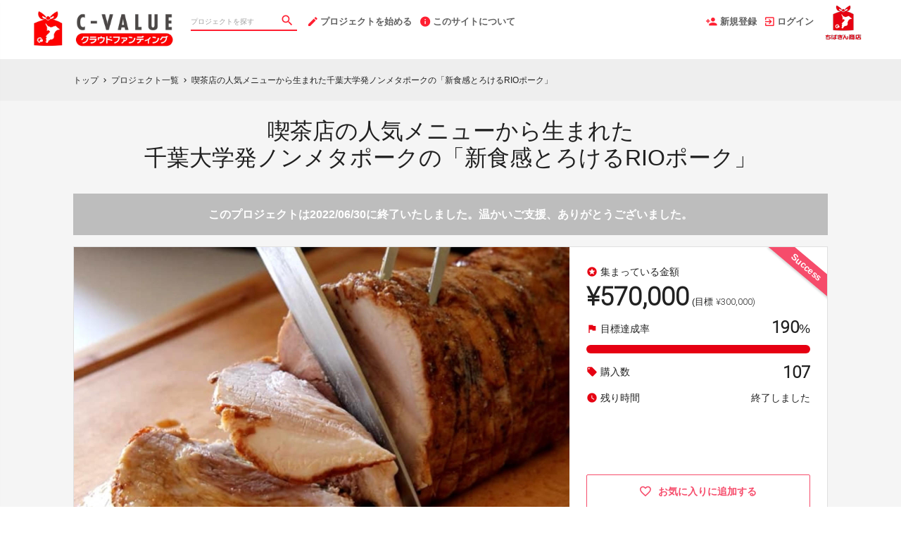

--- FILE ---
content_type: text/html; charset=utf-8
request_url: https://www.c-value.jp/projects/riofoods001
body_size: 25137
content:
<!DOCTYPE html>
<html lang="ja">
<head prefix="og:http://ogp.me/ns# fb:http://ogp.me/ns/fb# website:http://ogp.me/ns/website#">

  <meta http-equiv="X-UA-Compatible" content="IE=edge,chrome=1">
  <meta name="viewport" content="width=device-width,initial-scale=1">

  <script>
  window.dataLayer = window.dataLayer || [];
  dataLayer.push({
    'user_type' : '非会員'
  });
</script>
<!-- Google Tag Manager -->
<script>(function(w,d,s,l,i){w[l]=w[l]||[];w[l].push({'gtm.start':
new Date().getTime(),event:'gtm.js'});var f=d.getElementsByTagName(s)[0],
j=d.createElement(s),dl=l!='dataLayer'?'&l='+l:'';j.async=true;j.src=
'https://www.googletagmanager.com/gtm.js?id='+i+dl;f.parentNode.insertBefore(j,f);
})(window,document,'script','dataLayer','GTM-KHZZBWR');</script>

<script>(function(w,d,s,l,i){w[l]=w[l]||[];w[l].push({'gtm.start':
new Date().getTime(),event:'gtm.js'});var f=d.getElementsByTagName(s)[0],
j=d.createElement(s),dl=l!='dataLayer'?'&l='+l:'';j.async=true;j.src=
'https://www.googletagmanager.com/gtm.js?id='+i+dl;f.parentNode.insertBefore(j,f);
})(window,document,'script','dataLayer','GTM-M46PDNR');</script>
<!-- End Google Tag Manager -->

  <!-- Global site tag (gtag.js) - Google Analytics -->
<script async src="https://www.googletagmanager.com/gtag/js?id=UA-71298494-14"></script>
<script>
  window.dataLayer = window.dataLayer || [];
  function gtag(){dataLayer.push(arguments);}
  gtag('js', new Date());

  gtag('config', 'UA-71298494-14',
    {
      'custom_map': {'dimension1': 'member_type'},
      'member_type': '非会員'
    }
  );

</script>
<!-- End Global site tag (gtag.js) - Google Analytics -->

  

  <title>喫茶店の人気メニューから生まれた千葉大学発ノンメタポークの「新食感とろけるRIOポーク」 | クラウドファンディング - C-VALUE（シーバリュー）クラウドファンディング</title>
<meta charset="utf-8">
<meta name="keywords" content="クラウドファンディング,喫茶店の人気メニューから生まれた千葉大学発ノンメタポークの「新食感とろけるRIOポーク」,C-VALUE（シーバリュー）クラウドファンディング,資金調達,クラウドファウンディング,クラウドファインディング">
<meta name="description" content="クラウドファンディングプロジェクト：喫茶店の人気メニューから生まれた千葉大学発ノンメタポークの「新食感とろけるRIOポーク」。美味しいだけじゃない健康を考える皆様へ、かつてない新食感ポークをご提供いたします　千葉大学研究グループにより開発されたヘルシーな千葉県産「ノンメタポーク」を旭市から直接仕入れ、独自製法にて全行程手作業で柔らかくジューシーに仕上げています。「ノンメタポーク」は一般的な豚肉に比べてビタミンB１豊富で脂肪分少なめ、高タンパクな腸内フローラを整えた健康な豚肉。とろける脂身は絶品！　豚肉の旨みを生かした製法による今まで味わったことのない食味の「新食感とろけるRIOポーク」をご賞味いただければと思います。">
<link rel="shortcut icon" href="https://subcdn.en-jine.com/site_images/images/573/6b4f315fd3415e2cca25a21cde131e31.ico?o" >
<meta name="apple-mobile-web-app-title" content="C-VALUE（シーバリュー）クラウドファンディング" />
  <link rel="canonical" href="//www.c-value.jp/projects/riofoods001">
<meta name="robots" content="index,follow">
<meta property="og:title" content="喫茶店の人気メニューから生まれた千葉大学発ノンメタポークの「新食感とろけるRIOポーク」 | クラウドファンディング - C-VALUE（シーバリュー）クラウドファンディング" />
<meta property="og:description" content="クラウドファンディングプロジェクト：喫茶店の人気メニューから生まれた千葉大学発ノンメタポークの「新食感とろけるRIOポーク」。美味しいだけじゃない健康を考える皆様へ、かつてない新食感ポークをご提供いたします　千葉大学研究グループにより開発されたヘルシーな千葉県産「ノンメタポーク」を旭市から直接仕入れ、独自製法にて全行程手作業で柔らかくジューシーに仕上げています。「ノンメタポーク」は一般的な豚肉に比べてビタミンB１豊富で脂肪分少なめ、高タンパクな腸内フローラを整えた健康な豚肉。とろける脂身は絶品！　豚肉の旨みを生かした製法による今まで味わったことのない食味の「新食感とろけるRIOポーク」をご賞味いただければと思います。" />
<meta property="og:type" content="website" />
<meta property="og:url" content="https://www.c-value.jp/projects/riofoods001"/>
<meta property="og:image" content="https://subcdn.en-jine.com/projects/images/3715/8dca6eca27310fe01409cc223843ce53.jpg?r=640x360&amp;c=640x358" />
<meta property="og:site_name" content="C-VALUE（シーバリュー）クラウドファンディング" />
<meta property="og:locale" content="ja_JP" />
<meta property="fb:admins" content="">
<meta property="fb:app_id" content="1573653512920537">
<meta name="twitter:card" content="summary_large_image">
<meta name="twitter:site" content="@ENjiNE_Official">
<meta name="twitter:title" content="喫茶店の人気メニューから生まれた千葉大学発ノンメタポークの「新食感とろけるRIOポーク」 | クラウドファンディング - C-VALUE（シーバリュー）クラウドファンディング">
<meta name="twitter:description" content="クラウドファンディングプロジェクト：喫茶店の人気メニューから生まれた千葉大学発ノンメタポークの「新食感とろけるRIOポーク」。美味しいだけじゃない健康を考える皆様へ、かつてない新食感ポークをご提供いたします　千葉大学研究グループにより開発されたヘルシーな千葉県産「ノンメタポーク」を旭市から直接仕入れ、独自製法にて全行程手作業で柔らかくジューシーに仕上げています。「ノンメタポーク」は一般的な豚肉に比べてビタミンB１豊富で脂肪分少なめ、高タンパクな腸内フローラを整えた健康な豚肉。とろける脂身は絶品！　豚肉の旨みを生かした製法による今まで味わったことのない食味の「新食感とろけるRIOポーク」をご賞味いただければと思います。">
<meta name="twitter:image:src" content="https://subcdn.en-jine.com/projects/images/3715/8dca6eca27310fe01409cc223843ce53.jpg?r=640x360&amp;c=640x358">

<meta property="note:type" content="crowdfunding">
<meta property="note:title" content="喫茶店の人気メニューから生まれた千葉大学発ノンメタポークの「新食感とろけるRIOポーク」 | クラウドファンディング - C-VALUE（シーバリュー）クラウドファンディング">
<meta property="note:image" content="https://subcdn.en-jine.com/projects/images/3715/8dca6eca27310fe01409cc223843ce53.jpg?r=640x360&amp;c=640x358">
<meta property="note:owner" content="いこいの店喫茶Rio">
<meta property="note:target_amount" content="300000">
<meta property="note:current_amount" content="570000">
<meta property="note:supporters" content="107">
<meta property="note:start_at" content="2022-04-15T09:36:51+09:00">
<meta property="note:end_at" content="2022-06-30T23:59:00+09:00">
<meta property="note:button_label" content="支援する">


  <link rel="stylesheet" href="https://cdnjs.cloudflare.com/ajax/libs/material-design-iconic-font/2.2.0/css/material-design-iconic-font.min.css">
  <link href="https://fonts.googleapis.com/icon?family=Material+Icons" rel="stylesheet">

  <style>

  :root {
    --service-color: #e60012;
    --service-color-dark-30: #4d0006;
    --service-color-dark-20: #80000a;
    --service-color-dark-10: #b3000e;
    --service-sub-color: #ff1f31;
    --service-sub-color-dark-30: #85000b;
    --service-sub-color-dark-20: #b8000f;
    --service-sub-color-dark-10: #eb0013;
    --service-text-color: #ffffff;
    --service-sub-text-color: #ffffff;
  }
</style>

  <link rel="stylesheet" href="/assets/customer_pc-65a1e5b00ca976edb7c1661a6e90e30765fc38c9b1fb0003229e28c330f25fdb.css" media="all" />


  <script src="/assets/customer-55cd9954a3e045651b63409dad633ec487c14d9061279eb7b543cc9079198d17.js" defer="defer"></script>
  <script src="/assets/javascripts/vendor-36d3195d9390fb43f305.bundle.js" defer="defer"></script>
  <script src="/assets/javascripts/customer-36d3195d9390fb43f305.js" defer="defer"></script>
  <meta name="csrf-param" content="authenticity_token" />
<meta name="csrf-token" content="xSa9EW-q2Z5lVAMrLG6MlyA0T05tHWJMyS4RlWhHIiRYAcPNnJjkGIyHRZpZslsLomtrN_pTXV9ijMnCA0ce3Q" />

  <style>.async-hide { opacity: 0 !important} </style><!-- google optimize用 -->

  <script type="text/javascript">
  window.twttr = (function(d, s, id) {
    var js, fjs = d.getElementsByTagName(s)[0],
      t = window.twttr || {};
    if (d.getElementById(id)) return t;
    js = d.createElement(s);
    js.id = id;
    js.src = "https://platform.twitter.com/widgets.js";
    fjs.parentNode.insertBefore(js, fjs);

    t._e = [];
    t.ready = function(f) {
      t._e.push(f);
    };

    return t;
  }(document, "script", "twitter-wjs"));
</script>

  <script type="text/javascript">
  (function(d, s, id) {
    var js, fjs = d.getElementsByTagName(s)[0];
    if (d.getElementById(id)) return;
    js = d.createElement(s); js.id = id;
    js.src = "//connect.facebook.net/ja_JP/sdk.js#xfbml=1&version=v17.0&appId=1573653512920537";
    fjs.parentNode.insertBefore(js, fjs);
  }(document, 'script', 'facebook-jssdk'));
  window.fbAsyncInit = function() {
    FB.init({
      appId      : '1573653512920537',
      xfbml      : true,
      version    : 'v17.0'
    });
  };
</script>



</head>
<body itemschope="itemscope" itemtype="http://schema.org/WebPage">
<!-- Google Tag Manager (noscript) -->
<noscript><iframe src="https://www.googletagmanager.com/ns.html?id=GTM-KHZZBWR"
height="0" width="0" style="display:none;visibility:hidden"></iframe></noscript>

<noscript><iframe src="//www.googletagmanager.com/ns.html?id=GTM-M46PDNR"
height="0" width="0" style="display:none;visibility:hidden"></iframe></noscript>

<div id="fb-root"></div>

  <header class="navigation" role="banner" data-target="jsTargetHeader">
<div class="nav-wrapper">

    <div class="navigation-side-menu">
      <a href="javascript:void(0)" class="nav-menu js-menu-trigger sliding-panel-button">
        <span class="sliding-panel-button__icon">
          <i class="zmdi zmdi-menu zmdi-hc-lg"></i>
        </span>
        <span class="sliding-panel-button__label">
          メニュー
        </span>
      </a>
    </div>

    <h1 class="nav-site-logo">
      <a href="/" title="C-VALUEクラウドファンディング" class="nav-site-logo__link">
        <img alt="C-VALUEクラウドファンディング" class="hide-small-screen" src="https://subcdn.en-jine.com/site_images/images/568/8f811f9bf26d1ae259fcb271d739eda1.jpg?o" />
        <img alt="C-VALUEクラウドファンディング" class="show-small-screen" src="https://subcdn.en-jine.com/site_images/images/570/4f1e98cc0d6a6facbf26549452118da1.jpg?o" />
        <span class="hide">C-VALUEクラウドファンディング</span>
      </a>
    </h1>

    <div class="nav-bar" role="navigation" data-test="search">
      <ul class="navigation-menu">
        <li class="nav-link hide-small-screen">
          <div class="nav-link__search" data-target="jsDrawer" data-target-to="jsDrawerSearch">
            <form class="search-form" autocomplete="off" action="/projects" accept-charset="UTF-8" method="get">
              <input type="text" name="word" id="word_head" class="search-form__text" placeholder="プロジェクトを探す" maxlength="50" />
              <button type="submit" class="search-form__btn" aria-label="検索">
                <span class="material-icons"></span>
</button></form>          </div>
        </li>
          <li class="nav-link hide-small-screen">
            <a href="/project_proposal" onclick="gtag('event', 'クリック', {'event_category': 'スタッフ相談', 'event_label': 'ヘッダー'});" title="プロジェクトを始める">
              <i class="zmdi zmdi-edit zmdi-hc-lg mdc-text-amber"></i>プロジェクトを始める
            </a>
          </li>
          <li class="nav-link hide-small-screen">
            <a href="/pages/about" title="このサイトについて">
              <i class="zmdi zmdi-info zmdi-hc-lg mdc-text-amber"></i>このサイトについて
            </a>
          </li>
      </ul>
    </div>

    <div class="navigation-tools">
      <ul class="navigation-menu">
            <li class="nav-link hide-small-screen">
              <a href="/signup" onclick="gtag('event', '会員登録', {'event_category': '共通 - ヘッダー', 'event_label': '新規登録'});">
                <i class="zmdi zmdi-account-add zmdi-hc-lg"></i>新規登録
              </a>
            </li>
          <li class="nav-link hide-small-screen">
            <a href="/login" onclick="gtag('event', '会員登録', {'event_category': '共通 - ヘッダー', 'event_label': 'ログイン'});">
              <i class="zmdi zmdi-sign-in zmdi-hc-lg"></i>ログイン
            </a>
          </li>
          <li class="nav-link show-small-screen">
            <div data-target="jsDrawer" data-target-to="jsDrawerSearch" class="nav-link__icon-text">
              <span class="material-icons search"></span>
              <span class="text">さがす</span>
            </div>
          </li>
            <li class="nav-link show-small-screen">
              <a href="/signup" class="nav-link__icon-text" onclick="gtag('event', '会員登録', {'event_category': '共通 - ヘッダー', 'event_label': '新規登録'});">
                <span class="material-icons signup"></span>
                <span class="text">新規登録</span>
              </a>
            </li>
          <li class="nav-link hide-small-screen">
            <a href="https://cbmnet.co.jp/" target="_blank">
              <img alt="" src="https://subcdn.en-jine.com/site_images/images/567/c1687655e9e9c964cdc601d4ca1dabfc.png?o" />
            </a>
          </li>
      </ul>

    </div>
</div>

<div class="js-menu sliding-panel-content">
  <ul>
        <li>
          <a href="/signup" onclick="gtag('event', '会員登録', {'event_category': 'ハンバーガー', 'event_label': '新規登録'});">
            <div class="c-grid">
              <div class="l10">
                <i class="zmdi zmdi-account-add zmdi-hc-lg"></i>新規登録
              </div>
            </div>
          </a>
        </li>
      <li>
        <a href="/login" onclick="gtag('event', '会員登録', {'event_category': '共通 - ヘッダー', 'event_label': 'ログイン'});">
          <div class="c-grid">
            <div class="l10">
              <i class="zmdi zmdi-sign-in zmdi-hc-lg"></i>ログイン
            </div>
          </div>
        </a>
      </li>
    <li>
  <a href="/projects">
    <i class="zmdi zmdi-search zmdi-hc-lg mdc-text-amber"></i>プロジェクトを探す
  </a>
  <div class="sliding-panel__search-area">
    <form class="search-form" action="/projects" accept-charset="UTF-8" method="get">
      <input type="text" name="word" id="word_slide" class="search-form__text" placeholder="キーワードで探す" maxlength="50" data-target="jsSearchForm" />
      <button type="submit" class="search-form__btn" aria-label="検索">
        <span class="material-icons"></span>
</button></form>  </div>
</li>
  <li>
    <a href="javascript:void(0)" class="js-accordion-trigger">
      <div class="c-grid">
        <div class="l10">
          カテゴリーから探す
        </div>
        <div class="l2 c-text-right pt4">
          <i class="zmdi zmdi-chevron-down zmdi-hc-lg mdc-text-amber"></i>
          <i class="zmdi zmdi-chevron-up zmdi-hc-lg mdc-text-amber"></i>
        </div>
      </div>
    </a>
    <ul class="submenu">
        <li class="sliding-panel__header-sub">
          <a href="/project_tags/food">
            食品　
          </a>
        </li>
        <li class="sliding-panel__header-sub">
          <a href="/project_tags/sweets">
            スイーツ・お菓子
          </a>
        </li>
        <li class="sliding-panel__header-sub">
          <a href="/project_tags/drink-alcohol">
            ドリンク・お酒
          </a>
        </li>
        <li class="sliding-panel__header-sub">
          <a href="/project_tags/category-fashion">
            ファッション・小物
          </a>
        </li>
        <li class="sliding-panel__header-sub">
          <a href="/project_tags/interior">
            インテリア・雑貨・日用品
          </a>
        </li>
        <li class="sliding-panel__header-sub">
          <a href="/project_tags/flower-dried-flower">
            植物・生花・ドライフラワー
          </a>
        </li>
        <li class="sliding-panel__header-sub">
          <a href="/project_tags/beauty">
            コスメ・美容 
          </a>
        </li>
        <li class="sliding-panel__header-sub">
          <a href="/project_tags/experience">
            宿泊　
          </a>
        </li>
        <li class="sliding-panel__header-sub">
          <a href="/project_tags/category-life">
            体験・イベント・地域活性
          </a>
        </li>
        <li class="sliding-panel__header-sub">
          <a href="/project_tags/others">
            その他
          </a>
        </li>
      <li class="sliding-panel__header-sub">
        <a href="/projects">
          すべて見る
        </a>
      </li>
    </ul>

      <li>
        <a href="/project_proposal">
          <i class="zmdi zmdi-edit zmdi-hc-lg mdc-text-amber"></i>プロジェクトを始める
        </a>
      </li>
      <li>
        <a href="/pages/about">
          <i class="zmdi zmdi-info-outline zmdi-hc-lg mdc-text-amber"></i>C-VALUEクラウドファンディングとは
        </a>
      </li>
    <li>
      <a href="/pages/help">
        <i class="zmdi zmdi-help-outline zmdi-hc-lg mdc-text-amber"></i>ヘルプセンター
      </a>
    </li>
  </ul>
</div>
<div class="js-menu-screen sliding-panel-fade-screen">
  <i class="zmdi zmdi-close zmdi-hc-2x"></i>
</div>

</header>

<div class="drawer" data-target="jsDrawerSearch">

  <div class="drawer__screen" data-target="jsDrawerScreen"></div>

  <div class="drawer__inner" data-target="jsDrawerInner">
    <div class="drawer-search" data-test="search">
      <div class="drawer-search__inner">
        <div class="drawer-search__form show-small-screen">
          <form class="search-form" action="/projects" accept-charset="UTF-8" method="get">
            <input type="text" name="word" id="word_drawer" class="search-form__text" autocomplete="off" placeholder="プロジェクトを探す" maxlength="50" data-target="jsSearchForm" />
            <button type="submit" class="search-form__btn" aria-label="検索">
              <span class="material-icons"></span>
</button></form>          <p class="drawer-search__close" data-target="jsDrawerClose" tabindex="0">キャンセル</p>
        </div>

          <div class="drawer-search__category-link">
            <div class="drawer-search__category-title">
              カテゴリーから探す
            </div>
            <div class="drawer-search__category-all">
              <a href="/projects">すべてを見る</a>
            </div>
          </div>
          <div class="drawer-search__category-list">
            <ul>
                <li>
                  <a href="/project_tags/food">
                    食品　
                  </a>
                </li>
                <li>
                  <a href="/project_tags/sweets">
                    スイーツ・お菓子
                  </a>
                </li>
                <li>
                  <a href="/project_tags/drink-alcohol">
                    ドリンク・お酒
                  </a>
                </li>
                <li>
                  <a href="/project_tags/category-fashion">
                    ファッション・小物
                  </a>
                </li>
                <li>
                  <a href="/project_tags/interior">
                    インテリア・雑貨・日用品
                  </a>
                </li>
                <li>
                  <a href="/project_tags/flower-dried-flower">
                    植物・生花・ドライフラワー
                  </a>
                </li>
                <li>
                  <a href="/project_tags/beauty">
                    コスメ・美容 
                  </a>
                </li>
                <li>
                  <a href="/project_tags/experience">
                    宿泊　
                  </a>
                </li>
                <li>
                  <a href="/project_tags/category-life">
                    体験・イベント・地域活性
                  </a>
                </li>
                <li>
                  <a href="/project_tags/others">
                    その他
                  </a>
                </li>
            </ul>
          </div>
      </div>
    </div>
  </div>

</div>





<script src="/assets/javascripts/customer/projects/project_pc-36d3195d9390fb43f305.js" defer="defer"></script>

<div class="c-breadcrumb">
  <ul class="c-breadcrumb__list" itemscope itemtype="https://schema.org/BreadcrumbList">
    <li class="c-breadcrumb__item" itemprop="itemListElement" itemscope itemtype="https://schema.org/ListItem">
      <a href="https://www.c-value.jp" itemprop="item">
        <span itemprop="name">トップ</span>
      </a>
      <i class="material-icons">chevron_right</i>
      <meta itemprop="position" content="1" />
    </li>
    <li class="c-breadcrumb__item" itemprop="itemListElement" itemscope itemtype="https://schema.org/ListItem">
      <a href="https://www.c-value.jp/projects" itemprop="item">
        <span itemprop="name">プロジェクト一覧</span>
      </a>
      <i class="material-icons">chevron_right</i>
      <meta itemprop="position" content="2" />
    </li>
    <li class="c-breadcrumb__item" itemprop="itemListElement" itemscope itemtype="https://schema.org/ListItem">
      <span itemprop="name">喫茶店の人気メニューから生まれた千葉大学発ノンメタポークの「新食感とろけるRIOポーク」</span>
      <meta itemprop="position" content="3" />
    </li>
  </ul>
</div>

<section class="ly-container">

  <div class="ly-contents">
    <div class="project-head">
      <div class="ly-contents-body">


        <h1 class="project-head__title">
          喫茶店の人気メニューから生まれた<br />千葉大学発ノンメタポークの「新食感とろけるRIOポーク」
        </h1>

          <div class="project-head__close-text">このプロジェクトは2022/06/30に終了いたしました。温かいご支援、ありがとうございました。</div>

        <div class="project-head__contents">
          <div class="project-head__left">
            <div class="swiper gallery-top">
  <div class="swiper-wrapper">
    <!-- NOTE: １件目はprojectテーブルに登録している画像・YouTubeを表示する。 -->
    <div class="swiper-slide" data-slide-number="0">
        <div class="images-wrapper">
          <img alt="クラウドファンディングプロジェクト：喫茶店の人気メニューから生まれた千葉大学発ノンメタポークの「新食感とろけるRIOポーク」" src="https://subcdn.en-jine.com/projects/images/3715/8dca6eca27310fe01409cc223843ce53.jpg?r=1408x792" />
        </div>
    </div>
    <!-- NOTE: ２件目以降はproject_sub_contentsテーブルに登録している画像・YouTubeを表示する。 -->
  </div>
</div>
          </div>

          <div class="project-head__right">
              <div class="success-label">Success</div>

            <ul class="project-status">
    <li class="project-status__item">
      <div class="project-status__text">
        <span><i class="material-icons">stars</i>集まっている金額</span>
      </div>
      <div class="project-status__price mt4">
        <span class="total font-number">¥570,000</span>
        <div class="goal ml4">(目標 <span class="font-number">¥300,000)</span></div>
      </div>
    </li>
    <li class="project-status__item">
      <div class="project-status__text">
        <span><i class="material-icons">flag</i>目標達成率</span>
        <div>
          <span class="font-number emphasis">190</span><span class="normal">%</span>
        </div>
      </div>
      <div class="project-bar mt8">
        <div class="project-bar__base">
          <div class="project-bar__growth" style="width:-90%;"></div>
        </div>
      </div>
    </li>
    <li class="project-status__item">
      <div class="project-status__text">
        <span><i class="material-icons">local_offer</i>購入数</span>
        <div class="font-number emphasis">107</div>
      </div>
    </li>
    <li class="project-status__item">
      <div class="project-status__text">
        <div><i class="material-icons">watch_later</i>残り時間</div>
          <span >終了しました</span>
      </div>
    </li>
</ul>




                <a class="favorite-button" href="/login?return_to_url=%2Fprojects%2Friofoods001">
    <i class="zmdi zmdi-hc-lg zmdi-favorite-outline"></i>
    <span>お気に入りに追加する</span>
</a>
          </div>
        </div>


        <div class="project-head__under-content mt16">
          <div class="share-plugin">
            <ul class="share-plugin__list pt0">
              <li>
                <a class="twitter-share-button" href="https://twitter.com/intent/tweet?text=%E5%96%AB%E8%8C%B6%E5%BA%97%E3%81%AE%E4%BA%BA%E6%B0%97%E3%83%A1%E3%83%8B%E3%83%A5%E3%83%BC%E3%81%8B%E3%82%89%E7%94%9F%E3%81%BE%E3%82%8C%E3%81%9F%E5%8D%83%E8%91%89%E5%A4%A7%E5%AD%A6%E7%99%BA%E3%83%8E%E3%83%B3%E3%83%A1%E3%82%BF%E3%83%9D%E3%83%BC%E3%82%AF%E3%81%AE%E3%80%8C%E6%96%B0%E9%A3%9F%E6%84%9F%E3%81%A8%E3%82%8D%E3%81%91%E3%82%8BRIO%E3%83%9D%E3%83%BC%E3%82%AF%E3%80%8D%20%7C%20%E3%82%AF%E3%83%A9%E3%82%A6%E3%83%89%E3%83%95%E3%82%A1%E3%83%B3%E3%83%87%E3%82%A3%E3%83%B3%E3%82%B0%20-%20C-VALUE%EF%BC%88%E3%82%B7%E3%83%BC%E3%83%90%E3%83%AA%E3%83%A5%E3%83%BC%EF%BC%89%E3%82%AF%E3%83%A9%E3%82%A6%E3%83%89%E3%83%95%E3%82%A1%E3%83%B3%E3%83%87%E3%82%A3%E3%83%B3%E3%82%B0&url=https://www.c-value.jp/projects/riofoods001&hashtags=クラウドファンディング" >Tweet</a>
              </li>
              <li>
                <div class="fb-share-button" data-href="https://www.c-value.jp/projects/riofoods001" data-layout="button"></div>
              </li>
              <li>
                <a href="javascript:void(0)" class="modalBtn blog-parts-link" data-target="modalBlogParts" onclick="gtag('event', 'モーダルを開く', {'event_category': 'ブログ埋め込み', 'event_label': '喫茶店の人気メニューから生まれた千葉大学発ノンメタポークの「新食感とろけるRIOポーク」'});">
                  <i class="zmdi zmdi-code"></i>埋め込み
                </a>
              </li>
            </ul>
          </div>
          <div class="project-type">
              <div data-target="jsTooltips" data-powertip="
                このプロジェクトは目標金額の達成有無にかかわらず、<br>
                実施が確定しています。<br>
                購入した時点で売買成約が成立し、<br>
                プロジェクト商品の提供がなされるプロジェクトです。<br>
                ">
                <i class="material-icons mr4">help</i>このプロジェクトは<span class="c-font__weight-bold">実行確約型</span>です。
              </div>
          </div>
        </div>

        <div class="project-head__description">美味しいだけじゃない健康を考える皆様へ、かつてない新食感ポークをご提供いたします　千葉大学研究グループにより開発されたヘルシーな千葉県産「ノンメタポーク」を旭市から直接仕入れ、独自製法にて全行程手作業で柔らかくジューシーに仕上げています。「ノンメタポーク」は一般的な豚肉に比べてビタミンB１豊富で脂肪分少なめ、高タンパクな腸内フローラを整えた健康な豚肉。とろける脂身は絶品！　豚肉の旨みを生かした製法による今まで味わったことのない食味の「新食感とろけるRIOポーク」をご賞味いただければと思います。</div>
      </div>
    </div>
  </div>

  <div class="ly-contents c-bg-gray pb80" data-target="jsTabBlock">
    <div class="article-tab">
      <div class="article-tab-in" data-target="jsScrollFix">
        <div class="ly-contents-body">
          <ul class="article-tab__list tabPagerNavi">
            <li>
              <ul class="article-tab__list-left">
                <li class="is_active">
                  <a href="javascript:void(0)" class="pageDetailNavi" data-target="pageDetail" data-tab-scroll="true">
                    <div class="article-tab__item">
                      詳細
                    </div>
                  </a>
                </li>
                  <li>
                    <a href="javascript:void(0)" class="pageNewNavi" data-target="pageNew" data-tab-scroll="true">
                      <div class="article-tab__item">
                        新着情報
                          <span class="article-tab__batch">4</span>
                      </div>
                    </a>
                  </li>
                  <li>
                    <a href="javascript:void(0)" class="pageCommnetNavi" data-target="pageCommnet" data-tab-scroll="true">
                      <div class="article-tab__item">
                        コメント
                      </div>
                    </a>
                  </li>
              </ul>
            </li>
            <li>
              <ul class="article-tab__list-right">
                <li>
                  <a href="javascript:void(0)" class="is_active is_tab_disable" data-target="jsScrollChangeButton" data-tab-scroll="true">
                    <div class="article-tab__item">商品一覧</div>
                  </a>
                </li>
              </ul>
            </li>
          </ul>
        </div>
      </div>
    </div>

    <div class="ly-contents-body">

      <div class="ly-block8-4">

        <div class="ly-block-main-content">
          <ul class="tabPagerBlock">
            <li class="pageDetail">
              <article class="article-detail is_block">
                <ul>
                  <li class="ui-state-default ui-sortable-handle" data-target="jsElementTitle" style="opacity: 1; position: relative; left: 0px; top: 0px;"> <h2 class="article-detail__title">八千代台の喫茶店Rioの人気メニューを商品化！ クラウドファンディングの応援を宜しくお願いします！</h2> </li><li class="ui-state-default ui-sortable-handle" data-target="jsElementText" style="opacity: 1; position: relative; left: 0px; top: 0px;"> <div class="article-detail__text" data-target="jsTextDescription">C-VALUEをご覧のみなさま、こちらのページに訪れていただきありがとうございます。<br><br>はじめまして。私は、幼い頃から育った八千代台で「いこいの店 喫茶Rio」というお店を経営している浅井万亀子と申します。今回、私のお店で一番人気のメニューを商品化した「RIOポーク」をもっと沢山の方々へお届けし「私の愛する八千代台を知っていただき元気にしたい！」という思いで、このクラウドファンディングに挑戦する事にいたしました。皆様、どうぞ応援を宜しくお願いします！</div> </li><li class="ui-state-default ui-sortable-handle" data-target="jsElementImage" style="opacity: 1; position: relative; left: 0px; top: 0px;"> <ul data-target="jsImageListElement" class="image-grid-1"> <li><img data-src="https://subcdn.en-jine.com/images/images/144524/d2d785c1e6e78672b145d263887663f9.jpg?r=700x721" class=" lazyloaded" src="https://subcdn.en-jine.com/images/images/144524/d2d785c1e6e78672b145d263887663f9.jpg?r=700x721"></li></ul> </li><li class="ui-state-default ui-sortable-handle" data-target="jsElementTitle" style="opacity: 1; position: relative; left: 0px; top: 0px;"> <h2 class="article-detail__title-sub">商品開発ものがたり 〜一念発起！ 59歳でカフェの経営者に〜</h2> </li><li class="ui-state-default ui-sortable-handle" data-target="jsElementText" style="opacity: 1; position: relative; left: 0px; top: 0px;"> <div class="article-detail__text" data-target="jsTextDescription">八千代台の喫茶Rioは、いかにも昔ながらの昭和の雰囲気が漂うお店ですが、開店したのはそこまで昔の話ではなく、今から8年前の2014年、私が59歳の時なんです（笑）。<br>実は、私はシングルマザーで女手ひとつで三人の子供たちを育ててきました。その子供たちが無事に社会人として巣立って行ったのがちょうど59歳の時。「少し落ち着いてこれからの人生のことを考えようかな」とも思ったのですが、昔からチャレンジ精神とバイタリティだけで生きてきたような私なので、「新しい事に挑戦するのに年齢は関係ない！」と一念発起。<br>そうして決めた起業には、喫茶店を選びました。学生時代からカフェの経営に興味があり、その頃からお店に訪れる人たちが「美味しい！」と笑顔になる瞬間が大好きで、その笑顔が自分自身の生き甲斐でした。自分の子供たちの笑顔づくりに励んできた人生から一転、八千代台の地域のみなさんの笑顔づくりに挑戦することにしたのです！</div> </li><li class="ui-state-default ui-sortable-handle" data-target="jsElementImage" style="opacity: 1; position: relative; left: 0px; top: 0px;"> <ul data-target="jsImageListElement" class="image-grid-1"><li><img data-src="https://subcdn.en-jine.com/images/images/146880/9e74fd8a9264f0809dbfc6391ea6d96d.jpg?r=700x763" class=" ls-is-cached lazyloaded" src="https://subcdn.en-jine.com/images/images/146880/9e74fd8a9264f0809dbfc6391ea6d96d.jpg?r=700x763"></li></ul> </li><li class="ui-state-default ui-sortable-handle" data-target="jsElementText" style="opacity: 1; position: relative; left: 0px; top: 0px;"> <div class="article-detail__text" data-target="jsTextDescription">子供たちがまだ小さい頃、だいぶ昔（笑）の写真です。みんな元気に育ってくれました！</div> </li><li class="ui-state-default ui-sortable-handle" data-target="jsElementTitle" style="opacity: 1; position: relative; left: 0px; top: 0px;"> <h2 class="article-detail__title-sub">商品開発ものがたり 〜地域に愛されるお店を目指した結果〜</h2> </li><li class="ui-state-default ui-sortable-handle" data-target="jsElementText" style="opacity: 1; position: relative; left: 0px; top: 0px;"> <div class="article-detail__text" data-target="jsTextDescription">「いこいの店 喫茶Rio」は健康長寿をコンセプトに、地産地消の食材を使った手作りのお食事メニューや、コーヒーマイスターより取り寄せた珈琲豆をサイフォンで提供しています。<br>昭和な雰囲気の店内には、お客様がリラックスして過ごせるように、世界的に活躍しているアーティストの作品を展示しています。また、Rioに来店されるお客様が創作した作品を展示したり、店内で地元の方々が主催するワークショップやちょっとしたコンサートを開催したりと、八千代台の地域の方々と一緒に居心地の良い「憩える空間」を作っていきたいと日々奮闘と努力を繰り返しています。</div> </li><li class="ui-state-default ui-sortable-handle" data-target="jsElementImage" style="opacity: 1; position: relative; left: 0px; top: 0px;"> <ul data-target="jsImageListElement" class="image-grid-1"> <li><img data-src="https://subcdn.en-jine.com/images/images/143061/8265acca506c3f6460899639ec383cba.jpg?r=700x429" class=" lazyloaded" src="https://subcdn.en-jine.com/images/images/143061/8265acca506c3f6460899639ec383cba.jpg?r=700x429"></li></ul> </li><li class="ui-state-default ui-sortable-handle" data-target="jsElementText" style="opacity: 1; position: relative; left: 0px; top: 0px;"> <div class="article-detail__text" data-target="jsTextDescription">店内には10点ほどのアート作品を展示。落ち着きのある調度品で揃え、お客様が憩える空間づくりを目指しています。</div> </li><li class="ui-state-default ui-sortable-handle" data-target="jsElementText" style="opacity: 1; position: relative; left: 0px; top: 0px;"> <div class="article-detail__text" data-target="jsTextDescription">お食事の方は、2014年の開業以来ずっと「体にやさしい健康メニュー」にこだわって作ってきました。そんな中、以前勤めていたレストランのシェフから教えて貰った、チャーシューを使った「やわらかチャーシューごはん」が、常連さんをはじめRioの人気No.1メニューになっていきました。<br>もともと自信のあるメニューではあったのですが、豚肉本来の味わいを引き出せる調理法とクセの少ない味わいが、飽きのこないランチメニューとしてRioの定番になったのだと思います。その後、このメニューが、2015年3月に「八千代市ふるさと産品逸品メニュー」の認定を頂き、さらに2022年3月には「八千代のサービス大賞 優秀賞」も受賞することになりました！</div> </li><li class="ui-state-default ui-sortable-handle" data-target="jsElementImage" style="opacity: 1; position: relative; left: 0px; top: 0px;"> <ul data-target="jsImageListElement" class="image-grid-1"> <li><img data-src="https://subcdn.en-jine.com/images/images/143062/70f35fbf4afa14d87352550021c60abc.jpg?r=700x700" class=" lazyloaded" src="https://subcdn.en-jine.com/images/images/143062/70f35fbf4afa14d87352550021c60abc.jpg?r=700x700"></li></ul> </li><li class="ui-state-default ui-sortable-handle" data-target="jsElementText" style="opacity: 1; position: relative; left: 0px; top: 0px;"> <div class="article-detail__text" data-target="jsTextDescription">Rioの人気No.1メニュー、常連さんにこよなく愛されている「やわらかチャーシューごはん」</div> </li><li class="ui-state-default ui-sortable-handle" data-target="jsElementTitle" style="opacity: 1; position: relative; left: 0px; top: 0px;"> <h2 class="article-detail__title-sub">商品開発ものがたり 〜常連さんのリクエストと61歳の決断〜</h2> </li><li class="ui-state-default ui-sortable-handle" data-target="jsElementText" style="opacity: 1; position: relative; left: 0px; top: 0px;"> <div class="article-detail__text" data-target="jsTextDescription">人気メニューとして「八千代市ふるさと産品逸品メニューの認定」と「八千代のサービス大賞 優秀賞受賞」の二つに認めて貰ったのはとても嬉しかったのですが、もともと商品化などは考えていませんでした。<br>しかしながら、常連さんからは、<br>「やわらかくて美味しい」<br>「ごはんが何杯でもすすむ」<br>「持ち帰りで家でも食べたい」<br>「実家に送ってあげたい」<br>などの声をたくさん頂くようになってきました。<br><br>中には、具体的に「このメニューを商品化して欲しい」という声もありましたが、食肉製造業なんて考えたことも調べたこともなかったので、二の足を踏んでいましたが、ここでもまたチャレンジ精神とバイタリティがムクムクと立ち上がり、本格的に商品化に挑戦する事にしました。その時、すでに６１歳（笑）</div> </li><li class="ui-state-default ui-sortable-handle" data-target="jsElementTitle" style="opacity: 1; position: relative; left: 0px; top: 0px;"> <h2 class="article-detail__title-sub article-detail__title">納得のいく豚肉との出会いから、遂に「RIOポーク」が誕生</h2> </li><li class="ui-state-default ui-sortable-handle" data-target="jsElementTitle" style="opacity: 1; position: relative; left: 0px; top: 0px;"> <h2 class="article-detail__title-sub">運命的な「ノンメタポーク」との出会い 〜地産地消にもつながる〜</h2> </li><li class="ui-state-default ui-sortable-handle" data-target="jsElementText" style="opacity: 1; position: relative; left: 0px; top: 0px;"> <div class="article-detail__text" data-target="jsTextDescription">商品化にあたり、まず初めに考えたのはメイン素材である豚肉の質。いくらお店の人気メニューだったとはいえ、本格的に商品展開して多くの方に味わって頂くためには、やはりメインの素材である豚肉にはとことんこだわりたいと思い、様々な豚肉を使って試行錯誤を繰り返していました。<br><br>そんな折に、今まで使用していた豚肉より優れた肉質の豚肉「ノンメタポーク」の情報を得ました。なんと地元千葉県産の豚肉ということで、地産地消にもつながるなとピンときた私はすぐに購入し、試作をしたところ、ヘルシーでさっぱりとしていながら豚肉本来のクセのない味わいがあり、脂身が苦手な人にもとろけるような食味に感動しました。この豚肉なら、きっとRioの人気メニューの味わいを更に高め、多くの方々に喜んでもらえると実感し、「ノンメタポーク」での製造・商品化をすることに決めました！</div> </li><li class="ui-state-default ui-sortable-handle" data-target="jsElementTitle" style="opacity: 1; position: relative; left: 0px; top: 0px;"> <h2 class="article-detail__title-sub">遂に誕生！「新食感とろけるRIOポーク」</h2> </li><li class="ui-state-default ui-sortable-handle" data-target="jsElementText" style="opacity: 1; position: relative; left: 0px; top: 0px;"> <div class="article-detail__text" data-target="jsTextDescription">ノンメタポークとの出会いで、さらに美味しいポークが完成しました。<br>・旨味を逃がさないよう、周りをロースト<br>・秘伝のタレで煮る<br>・タレに漬け込まない<br>・八角を使わない<br>　旭市の食肉センター（株式会社アサショウ）から、直送の新鮮なノンメタポークを全行程手作業で、ていねいに製造。<br>　特に豚肉の旨味を活かした製法で一般的な煮豚のような塩味を抑え、無添加・無着色・合成保存料や発色剤不使用で、やわらかくジューシーに仕上げています。<br>　和洋中のさまざまなアレンジで幅広いメニューがお楽しみいただけます。<br>　とてもやわらかくさっぱりした食感は小さなお子様から高齢の方まで喜ばれています。</div> </li><li class="ui-state-default ui-sortable-handle" data-target="jsElementTitle" style="opacity: 1; position: relative; left: 0px; top: 0px;"> <h2 class="article-detail__title-sub">ノンメタポークとは</h2> </li><li class="ui-state-default ui-sortable-handle" data-target="jsElementText" style="opacity: 1; position: relative; left: 0px; top: 0px;"> <div class="article-detail__text" data-target="jsTextDescription">千葉大学研究グループにより開発された新しいプロバイオティクス、好熱菌を使ったエサで腸内フローラを整え健康に育ったメタボリックではない豚のお肉。<br>結果、脂肪分少なく、ビタミンB1豊富、高タンパクな肉質のため、とてもヘルシーな豚肉です。</div> </li><li class="ui-state-default ui-sortable-handle" data-target="jsElementLink" style="opacity: 1; position: relative; left: 0px; top: 0px;"> <div class="article-detail__link" data-target="jsLinkBlock"> <a href="https://nonmetapork.com/about" target="_blank" rel="nofollow">ノンメタポークについて</a> </div> </li><li class="ui-state-default ui-sortable-handle" data-target="jsElementImage" style="opacity: 1; position: relative; left: 0px; top: 0px;"> <ul data-target="jsImageListElement" class="image-grid-1"> <li><img data-src="https://subcdn.en-jine.com/images/images/144330/15bd0510ee3404df1e9a09ab8f25992d.jpg?r=700x933" class=" lazyloaded" src="https://subcdn.en-jine.com/images/images/144330/15bd0510ee3404df1e9a09ab8f25992d.jpg?r=700x933"></li></ul> </li><li class="ui-state-default ui-sortable-handle" data-target="jsElementMovie" data-watchid="-HF8DV35f68" style="opacity: 1; position: relative; left: 0px; top: 0px;"> <div class="article-detail__movie"> <div class="thum-wrapper" style="display: none;"> <img alt="0" data-src="//img.youtube.com/vi/%@/0.jpg" style="border:none" src="//img.youtube.com/vi/-HF8DV35f68/0.jpg"> </div> <div class="video-wrapper" style=""> <iframe data-src="//www.youtube.com/embed/%@?rel=0" frameborder="0" allowfullscreen="" src="//www.youtube.com/embed/-HF8DV35f68?rel=0"></iframe> </div> </div> </li><li class="ui-state-default ui-sortable-handle" data-target="jsElementMovie" style="opacity: 1; position: relative; left: 0px; top: 0px;" data-watchid="vY7rteirj6M"> <div class="article-detail__movie"> <div class="thum-wrapper" style="display: none;"> <img alt="0" data-src="//img.youtube.com/vi/%@/0.jpg" style="border:none" src="//img.youtube.com/vi/vY7rteirj6M/0.jpg"> </div> <div class="video-wrapper" style="display: block;"> <iframe data-src="//www.youtube.com/embed/%@?rel=0" frameborder="0" allowfullscreen="" src="//www.youtube.com/embed/vY7rteirj6M?rel=0"></iframe> </div> </div> </li><li class="ui-state-default ui-sortable-handle" data-target="jsElementImage" style="opacity: 1; position: relative; left: 0px; top: 0px;"> <ul data-target="jsImageListElement" class="image-grid-1"> <li><img data-src="https://subcdn.en-jine.com/images/images/144332/5eb202c61c074f6f555b833eb7770a25.jpg?r=700x524" class=" lazyloaded" src="https://subcdn.en-jine.com/images/images/144332/5eb202c61c074f6f555b833eb7770a25.jpg?r=700x524"></li></ul> </li><li class="ui-state-default ui-sortable-handle" data-target="jsElementImage" style="opacity: 1; position: relative; left: 0px; top: 0px;"> <ul data-target="jsImageListElement" class="image-grid-1"> </ul> </li><li class="ui-state-default ui-sortable-handle" data-target="jsElementImage" style="opacity: 1; position: relative; left: 0px; top: 0px;"> <ul data-target="jsImageListElement" class="image-grid-1"> <li><img data-src="https://subcdn.en-jine.com/images/images/144333/449d3e267d121d9c5fa24bc8f4a5f7a5.jpg?r=700x402" class=" lazyloaded" src="https://subcdn.en-jine.com/images/images/144333/449d3e267d121d9c5fa24bc8f4a5f7a5.jpg?r=700x402"></li></ul> </li><li class="ui-state-default ui-sortable-handle" data-target="jsElementText" style="opacity: 1; position: relative; left: 0px; top: 0px;"> <div class="article-detail__text" data-target="jsTextDescription">この工房は喫茶Rioの店舗から車で5分ほどの所にあります。（2019年10月設立）</div> </li><li class="ui-state-default ui-sortable-handle" data-target="jsElementTitle" style="opacity: 1; position: relative; left: 0px; top: 0px;"> <h2 class="article-detail__title">リターン品アイテムについて</h2> </li><li class="ui-state-default ui-sortable-handle" data-target="jsElementText" style="opacity: 1; position: relative; left: 0px; top: 0px;"> <div class="article-detail__text" data-target="jsTextDescription">「おうちごはん」の保存食としてご利用頂ける「冷凍製品」<br>4種類のアイテムを組み合わせてご用意しました。<br>保存方法：-18℃以下<br>賞味期限：製造日より180日<br>アレルギー表示を含め製品に記載<br>自然解凍又はレンジで温めてお召し上がり頂けます。</div> </li><li class="ui-state-default ui-sortable-handle" data-target="jsElementTitle" style="opacity: 1; position: relative; left: 0px; top: 0px;"> <h2 class="article-detail__title-sub">ブロック(450gタレ100g含む)</h2> </li><li class="ui-state-default ui-sortable-handle" data-target="jsElementText" style="opacity: 1; position: relative; left: 0px; top: 0px;"> <div class="article-detail__text" data-target="jsTextDescription">出来立てのブロック状を真空パックし、タレを別添えでパッケージ。<br>お好みの厚さにスライスして<br>☆そのままでサラダやサンドイッチ、ソテーで<br>☆タレをかけてタレ味のおかずに</div> </li><li class="ui-state-default ui-sortable-handle" data-target="jsElementImage" style="opacity: 1; position: relative; left: 0px; top: 0px;"> <ul data-target="jsImageListElement" class="image-grid-1"> <li><img data-src="https://subcdn.en-jine.com/images/images/146218/6eea41b44c51e3f0bdf7ecee46eb8c4e.jpg?r=700x525" class=" ls-is-cached lazyloaded" src="https://subcdn.en-jine.com/images/images/146218/6eea41b44c51e3f0bdf7ecee46eb8c4e.jpg?r=700x525"></li></ul> </li><li class="ui-state-default ui-sortable-handle" data-target="jsElementTitle" style="opacity: 1; position: relative; left: 0px; top: 0px;"> <h2 class="article-detail__title-sub">スライス(タレ味100g入り)</h2> </li><li class="ui-state-default ui-sortable-handle" data-target="jsElementText" style="opacity: 1; position: relative; left: 0px; top: 0px;"> <div class="article-detail__text" data-target="jsTextDescription">出来立てブロックをスライスした一食分、タレを絡めて真空パック。<br>☆レンジ又は湯銭で温めるだけで即おかずに♪</div> </li><li class="ui-state-default ui-sortable-handle" data-target="jsElementImage" style="opacity: 1; position: relative; left: 0px; top: 0px;"> <ul data-target="jsImageListElement" class="image-grid-1"> <li><img data-src="https://subcdn.en-jine.com/images/images/146216/2d935ff0c601cb3539f5fd59ede5f9c7.jpg?r=700x525" class=" ls-is-cached lazyloaded" src="https://subcdn.en-jine.com/images/images/146216/2d935ff0c601cb3539f5fd59ede5f9c7.jpg?r=700x525"></li></ul> </li><li class="ui-state-default ui-sortable-handle" data-target="jsElementTitle" style="opacity: 1; position: relative; left: 0px; top: 0px;"> <h2 class="article-detail__title-sub">スライス(プレーン100g入り)</h2> </li><li class="ui-state-default ui-sortable-handle" data-target="jsElementText" style="opacity: 1; position: relative; left: 0px; top: 0px;"> <div class="article-detail__text" data-target="jsTextDescription">出来立てブロックをスライスした一食分、そのまま真空パック。<br>☆解凍してそのまま、サラダやサンドイッチで<br>☆軽くソテーして塩コショーなど</div> </li><li class="ui-state-default ui-sortable-handle" data-target="jsElementImage" style="opacity: 1; position: relative; left: 0px; top: 0px;"> <ul data-target="jsImageListElement" class="image-grid-1"> <li><img data-src="https://subcdn.en-jine.com/images/images/146217/a0042e85e3f5c72872ca95deffb2efe3.jpg?r=700x525" class=" lazyloaded" src="https://subcdn.en-jine.com/images/images/146217/a0042e85e3f5c72872ca95deffb2efe3.jpg?r=700x525"></li></ul> </li><li class="ui-state-default ui-sortable-handle" data-target="jsElementTitle" style="opacity: 1; position: relative; left: 0px; top: 0px;"> <h2 class="article-detail__title-sub">ダイスカット(180g入り)</h2> </li><li class="ui-state-default ui-sortable-handle" data-target="jsElementText" style="opacity: 1; position: relative; left: 0px; top: 0px;"> <div class="article-detail__text" data-target="jsTextDescription">出来立てブロックをサイコロ状にカットして、タレを絡めて真空パック。<br>☆レンジ又は湯煎で温めるだけで即おつまみやごはんのおかずに♪<br>☆お弁当にも、冷たいままでも美味しく召し上がれます</div> </li><li class="ui-state-default ui-sortable-handle" data-target="jsElementImage" style="opacity: 1; position: relative; left: 0px; top: 0px;"> <ul data-target="jsImageListElement" class="image-grid-1"> <li><img data-src="https://subcdn.en-jine.com/images/images/146215/2daa25ea21fcf14cfffbb60f0337c7ec.jpg?r=700x525" class=" lazyloaded" src="https://subcdn.en-jine.com/images/images/146215/2daa25ea21fcf14cfffbb60f0337c7ec.jpg?r=700x525"></li></ul> </li><li class="ui-state-default ui-sortable-handle" data-target="jsElementTitle" style="opacity: 1; position: relative; left: 0px; top: 0px;"> <h2 class="article-detail__title">豚肉の旨味を味わえる商品なので、食べ方いろいろ</h2> </li><li class="ui-state-default ui-sortable-handle" data-target="jsElementText" style="opacity: 1; position: relative; left: 0px; top: 0px;"> <div class="article-detail__text" data-target="jsTextDescription">＜そのまま食べる＞<br>・極薄スライスでサラダやサンドイッチに<br>・細切りで冷麺や冷やし中華のトッピングに</div> </li><li class="ui-state-default ui-sortable-handle" data-target="jsElementImage" style="opacity: 1; position: relative; left: 0px; top: 0px;"> <ul data-target="jsImageListElement" class="image-grid-1"> <li><img data-src="https://subcdn.en-jine.com/images/images/144327/c783dd90c55f538cb4d9b96c39f6e75a.jpg?r=700x554" class=" lazyloaded" src="https://subcdn.en-jine.com/images/images/144327/c783dd90c55f538cb4d9b96c39f6e75a.jpg?r=700x554"></li></ul> </li><li class="ui-state-default ui-sortable-handle" data-target="jsElementText" style="opacity: 1; position: relative; left: 0px; top: 0px;"> <div class="article-detail__text" data-target="jsTextDescription">細切りカットで冷やし中華のトッピングに(ブロック、スライスプレーンタイプ)<br>喫茶Rioでは蒸し鶏とともに生姜汁入り醤油ダレをベースにピリ辛胡麻ダレを合わせた特製ダレをかけてご提供しています。</div> </li><li class="ui-state-default ui-sortable-handle" data-target="jsElementText" style="opacity: 1; position: relative; left: 0px; top: 0px;"> <div class="article-detail__text" data-target="jsTextDescription">＜料理の素材として活用する＞<br>・タレを使ってごはんのおかずやお弁当に<br>・ソテー<br>・韓国風ごはん<br>・おにぎり弁当</div> </li><li class="ui-state-default ui-sortable-handle" data-target="jsElementImage" style="opacity: 1; position: relative; left: 0px; top: 0px;"> <ul data-target="jsImageListElement" class="image-grid-1"> <li><img data-src="https://subcdn.en-jine.com/images/images/143064/31d899adbb70976d65748a87574dba82.jpg?r=700x724" class=" lazyloaded" src="https://subcdn.en-jine.com/images/images/143064/31d899adbb70976d65748a87574dba82.jpg?r=700x724"></li></ul> </li><li class="ui-state-default ui-sortable-handle" data-target="jsElementText" style="opacity: 1; position: relative; left: 0px; top: 0px;"> <div class="article-detail__text" data-target="jsTextDescription">ソテー（ブロック・スライスプレーンタイプ）<br></div> </li><li class="ui-state-default ui-sortable-handle" data-target="jsElementImage" style="opacity: 1; position: relative; left: 0px; top: 0px;"> <ul data-target="jsImageListElement" class="image-grid-1"> <li><img data-src="https://subcdn.en-jine.com/images/images/143065/c8ba77daea67b871632f4154d29e71d7.jpg?r=700x691" class=" lazyloaded" src="https://subcdn.en-jine.com/images/images/143065/c8ba77daea67b871632f4154d29e71d7.jpg?r=700x691"></li></ul> </li><li class="ui-state-default ui-sortable-handle" data-target="jsElementText" style="opacity: 1; position: relative; left: 0px; top: 0px;"> <div class="article-detail__text" data-target="jsTextDescription">韓国風ごはん（ダイスカット）</div> </li><li class="ui-state-default ui-sortable-handle" data-target="jsElementImage" style="opacity: 1; position: relative; left: 0px; top: 0px;"> <ul data-target="jsImageListElement" class="image-grid-1"> <li><img data-src="https://subcdn.en-jine.com/images/images/144328/1fe3ce0e4a86c88f03fc4c00939c3abe.jpg?r=700x489" class=" lazyloaded" src="https://subcdn.en-jine.com/images/images/144328/1fe3ce0e4a86c88f03fc4c00939c3abe.jpg?r=700x489"></li></ul> </li><li class="ui-state-default ui-sortable-handle" data-target="jsElementText" style="opacity: 1; position: relative; left: 0px; top: 0px;"> <div class="article-detail__text" data-target="jsTextDescription">おにぎり弁当（ダイスカット）<br>タレ味のダイスカットで簡単便利なお弁当に。</div> </li><li class="ui-state-default ui-sortable-handle" data-target="jsElementImage" style="opacity: 1; position: relative; left: 0px; top: 0px;"> <ul data-target="jsImageListElement" class="image-grid-1"> <li><img data-src="https://subcdn.en-jine.com/images/images/144331/a4c834f5aae03fe2ab2c616f14c46e35.jpg?r=700x700" class=" lazyloaded" src="https://subcdn.en-jine.com/images/images/144331/a4c834f5aae03fe2ab2c616f14c46e35.jpg?r=700x700"></li></ul> </li><li class="ui-state-default ui-sortable-handle" data-target="jsElementText" style="opacity: 1; position: relative; left: 0px; top: 0px;"> <div class="article-detail__text" data-target="jsTextDescription">「おうちごはん」に冷凍保存食材として便利にヘルシーにご利用頂けます。</div> </li><li class="ui-state-default ui-sortable-handle" data-target="jsElementTitle" style="opacity: 1; position: relative; left: 0px; top: 0px;"> <h2 class="article-detail__title">人生、何かを始めるのに遅すぎることはありません</h2> </li><li class="ui-state-default ui-sortable-handle" data-target="jsElementText" style="opacity: 1; position: relative; left: 0px; top: 0px;"> <div class="article-detail__text" data-target="jsTextDescription">長文を最後までお読みいただき、ありがとうございました！<br>今まで、本当に多くの周りの方々に応援され、助けられ、乗せられて？！いろいろなことに挑戦してきました。八千代台で育ち、八千代台で開業し、八千代台発の商品開発に挑戦中のRioをこれからも応援してください！ さらに八千代台の地域のみなさまにはこれからも愛され、さらに「新食感とろけるRIOポーク」を通じて、より多くの方々へ安心安全な食のご提供で、元気と笑顔をお届けしていきたいと思いますので、どうぞこれからも宜しくお願いします！<br>浅井万亀子（67歳）</div> </li>
          <li class="ui-state-default ui-sortable-handle" data-target="jsElementImage" style="opacity: 1;"> <ul data-target="jsImageListElement" class="image-grid-1"> <li><img data-src="https://subcdn.en-jine.com/images/images/143150/4401bafe7db5cba1e73ef9c3cba67bca.jpg?r=700x465" class=" lazyloaded" src="https://subcdn.en-jine.com/images/images/143150/4401bafe7db5cba1e73ef9c3cba67bca.jpg?r=700x465"></li></ul> </li>
                </ul>
              </article>
            </li>

              <li class="pageNew hide">

                <section class="article-detail">
                  <h2 class="title-contents is_bold">新着情報</h2>

                      <div class="article-detail__title">
                        たくさんのご支援を頂き、ありがとうございました。
                      </div>
                      <div class="article-detail__title-sub">
                        2022/07/03 10:18:54
                      </div>
                        <div class="article-detail__image">
                          <img itemprop="image" decoding="async" alt="たくさんのご支援を頂き、ありがとうございました。" src="https://subcdn.en-jine.com/update_informations/images/3222/649ec10be58b94debcbc561033310c44.jpg?r=680x417" />
                        </div>
                      <div class="article-detail__text">
                        お陰様でたくさんのご支援を頂き、2022/6/30に終了しました。<br /><br />本クラウドファンディングでの「新食感とろけるRIOポーク」販売は終了となりますが<br />引き続き弊社HP( <a href=https://www.rio-foods.com/ target="_blank" rel="nofollow">https://www.rio-foods.com/</a> )、自販機にてご購入頂けます。<br /><br />また、千葉県八千代市の「いこいの店 喫茶Rio」でも<br />RIOポークを使ったアレンジメニューをお召し上がりいただけます。<br /><br />本クラウドファンディングでは、多くのご支援を頂き、本当にありがとうございました。
                      </div>
                      <hr>
                      <div class="article-detail__title">
                        ご支援ありがとうございます。あと一週間です。
                      </div>
                      <div class="article-detail__title-sub">
                        2022/06/23 08:01:49
                      </div>
                        <div class="article-detail__image">
                          <img itemprop="image" decoding="async" alt="ご支援ありがとうございます。あと一週間です。" src="https://subcdn.en-jine.com/update_informations/images/3180/aceb8f9fa259b5258e23535c9bef9c60.jpg?r=680x907" />
                        </div>
                      <div class="article-detail__text">
                        こんにちは。RIO FOODS株式会社の浅井万亀子です。<br />お陰様でたくさんのご支援を頂き、ギフトパッケージにて順次発送させていただいております。<br /><br />無添加・無着色、合成保存料や発色剤不使用の冷凍製品なので、小さなお子様からお年寄りまで、安心してお召し上がり頂けます。<br />そのままでも、様々なアレンジでも美味しくお楽しみ頂けます。<br /><br />残り一週間ですが、もっと多くの方々にジューシーでヘルシーな「新食感とろけるRIOポーク」をお届けできるよう頑張りますで、応援お願いいたします。
                      </div>
                      <hr>
                      <div class="article-detail__title">
                        5/11 100％ 達成しました！ ご支援ありがとうございます！
                      </div>
                      <div class="article-detail__title-sub">
                        2022/05/11 18:25:31
                      </div>
                        <div class="article-detail__image">
                          <img itemprop="image" decoding="async" alt="5/11 100％ 達成しました！ ご支援ありがとうございます！" src="https://subcdn.en-jine.com/update_informations/images/3023/75dd7a385ca8caf5e6491cf926ada5d1.jpg" />
                        </div>
                      <div class="article-detail__text">
                        皆様のご支援に感謝申し上げます。<br /><br />まだまだ多くの皆様へ、かつてない新食感のヘルシーポークをお届けしたいと思っています。<br /><br />香料を使っていないので、ソテーやサラダ、サンドイッチなどアレンジで楽しんで頂けます。<br /><br />特に、ブロックタイプやプレーンは厚切りを軽くソテーして粗塩と粒胡椒がビールに合います🍺<br /><br />また、無添加・無着色、合成保存料や発色剤不使用でやわらかいので、お肉が苦手な小さなお子様にも好評なんですよ(^^)<br /><br />ジューシーでやわらかなRIOポークを是非！ご賞味ください！<br /><br />八千代をグルメで盛り上げていきたいと思ってます！！<br />引き続き皆様からのご支援を宜しくお願い致します。
                      </div>
                      <hr>
                      <div class="article-detail__title">
                        50％達成！ご支援ありがとうございます！
                      </div>
                      <div class="article-detail__title-sub">
                        2022/04/26 08:03:21
                      </div>
                        <div class="article-detail__image">
                          <img itemprop="image" decoding="async" alt="50％達成！ご支援ありがとうございます！" src="https://subcdn.en-jine.com/update_informations/images/2968/12cf40856882db037b6e864c630a0303.jpg?r=680x509" />
                        </div>
                      <div class="article-detail__text">
                        　こんにちは。RIO FOODS株式会社の浅井万亀子です。<br /><br />　このプロジェクトを立ち上げてから4日目(4/25)の午後時点で50％になりました。<br />　ご支援を頂いた皆様には、心より感謝申し上げます。<br />　ご購入の商品は、ギフトパッケージにて順次発送させていただいております。<br /><br />　寒暖差がはげしい天候の下、皆様にはご自愛下さいます様。<br /><br />　ジューシーでヘルシーな「新食感とろけるRIOポーク」を多くの方へお届けできるようがんばりますので、より一層のご支援、ご協力をお願い申し上げます。
                      </div>
                      <hr>
                </section>

              </li>

              <li class="pageCommnet hide">
                <section class="article-detail">
                  <div class="title-contents is_bold">コメント</div>
                  <ul class="article-detail__comment-list">

                      <div class="c-message-not-found">
  <div class="c-message-not-found__text">
    コメントはありません。
  </div>
</div>


                  </ul>


                </section>
              </li>

          </ul>
        </div>

        <div class="ly-block-sidebar" id="project-owner-profile">
  <h2 class="title-side-contents mb16">出品者のプロフィール</h2>
  <section class="profile-owner mb24">
    <div class="profile-owner__block">
      <div class="profile-owner__image">
        <img class="icon-round" width="70" decoding="async" alt="いこいの店喫茶Rio" src="https://subcdn.en-jine.com/project_owners/images/2567/9335b3540c0fd8927b682669e2a43423.jpg?r=141x140&amp;c=140x140" />
      </div>

      <div class="profile-owner__content">
        <div class="profile-owner__name">
          <h3>いこいの店喫茶Rio</h3>
        </div>
      </div>
    </div>

    <div class="profile-owner__description">

      <div class="mb8">
        【2014年5月】八千代台駅東口から徒歩2分の線路沿いに開業【2015年1月～3年連続】「八千代市ヘルシーメニューコンテスト」入賞【同年3月】3月 八千代市ふるさと産品・逸品認定【2016年】千葉県健康推進メニュー提供店推奨認定【2017年】日本テレビ全国放送の番組に紹介される【2019年】千葉県初の新商品合同記者発表会8社に選抜され参加【2022年】第4回やちよサービス大賞 優秀賞 受賞(八千代商工会議所)
      </div>

      <div class="profile-owner__account">
  <ul class="account-list">
    <li>
      <a class="account-list__icon" href="https://twitter.com/tyem1216" title="https://twitter.com/tyem1216" target="_blank" rel="noopener">
        <img alt="X" src="/assets/parts/icon/ic_sns_x-1736d53ff3ecddf4f8ce099bf56bbbbfb184818edebfa3b3b38bd54340c96f4f.svg" />
      </a>
    </li>
    <li>
      <a class="account-list__icon" href="https://www.facebook.com/%E3%81%84%E3%81%93%E3%81%84%E3%81%AE%E5%BA%97-%E5%96%AB%E8%8C%B6Rio-%E5%85%AB%E5%8D%83%E4%BB%A3%E5%8F%B0Cafe-464195497101901" title="https://www.facebook.com/%E3%81%84%E3%81%93%E3%81%84%E3%81%AE%E5%BA%97-%E5%96%AB%E8%8C%B6Rio-%E5%85%AB%E5%8D%83%E4%BB%A3%E5%8F%B0Cafe-464195497101901" target="_blank" rel="noopener">
        <img alt="Facebook" src="/assets/parts/icon/ic_sns_facebook-8271442ec44683e736a1239bfd6aa0301e141c4e1d60d0c6095dc576c6df1369.svg" />
      </a>
    </li>
    <li>
      <a class="account-list__icon" href="https://www.instagram.com/cafe_rio_maki_/" title="https://www.instagram.com/cafe_rio_maki_/" target="_blank" rel="noopener">
        <img alt="Instagram" src="/assets/parts/icon/ic_sns_instagram-cc86d2ccfcc84dbbe64c3d2337927e7460fd5fcbaa11f8a4ba5c4850c2be2153.png" />
      </a>
    </li>
  </ul>
</div>

      <div class="profile-owner__inquiry">
        <ul class="inquiry-list">
          <li>
            ホームページ：
            <a class="inquiry-list__url" href="https://www.rio-foods.com/" title="https://www.rio-foods.com/" target="_blank" rel="noopener">
              https://www.rio-foods.com/
            </a>
          </li>

          <li>
            お問い合わせ：
            <a class="inquiry-list__url" href="mailto:tyem1216@gmail.com">
              tyem1216@gmail.com
            </a>
          </li>
        </ul>
      </div>

    </div>
  </section>

  <div class="title-side-contents mb16">商品</div>


    <div class="reward-sidebar">
      <div class="reward-sidebar__block">
        <div class="reward-sidebar__image lazyload-parent lazyload-parent--square">
          <a class="lazyload__img-wrap" href="/projects/riofoods001/rewards/24126">
            <img data-src="https://subcdn.en-jine.com/rewards/images/24126/77aee5d8342f79cf476b5bb6171e0423.png?r=561x540&amp;c=540x540" alt="まずはお試し！ドリンク付きペアお食事券" width="100%" class="lazyload lazyload-effect" src="" />
</a>        </div>
        <a href="/projects/riofoods001/rewards/24126">
          <div class="reward-sidebar__title">
            まずはお試し！ドリンク付きペアお食事券
          </div>
</a>
        <div class="reward-sidebar__price-list font-number">
          <div>
            <span class="c-font__weight-bold">
              ¥5,000
            </span>
              <span class="c-font__size-3s c-font__color-alpha-x">(税込・送料込)</span>
          </div>
            <div class="reward-sidebar__title-sub">
              <span>
                残り
              </span>
              <span>
                23
              </span>
            </div>
        </div>
        <div class="reward-sidebar__cart">
          <a class="right-link" href="/projects/riofoods001/rewards/24126">
            <div class="button-raised gray">
              詳細を見る
            </div>
</a>            <div class="left-link button-raised is_disabled">
              販売終了
            </div>
        </div>
          <div class="reward-sidebar__delivery">
            ご提供予定時期：5営業日以内に順次発送致します。
          </div>
      </div>
    </div>
    <div class="reward-sidebar">
      <div class="reward-sidebar__block">
        <div class="reward-sidebar__image lazyload-parent lazyload-parent--square">
          <a class="lazyload__img-wrap" href="/projects/riofoods001/rewards/24127">
            <img data-src="https://subcdn.en-jine.com/rewards/images/24127/e5a09c64c3e94cd136ca605d5d5c6051.jpg?r=540x540" alt="まずはお試し！食べきりパック" width="100%" class="lazyload lazyload-effect" src="" />
</a>        </div>
        <a href="/projects/riofoods001/rewards/24127">
          <div class="reward-sidebar__title">
            まずはお試し！食べきりパック
          </div>
</a>
        <div class="reward-sidebar__price-list font-number">
          <div>
            <span class="c-font__weight-bold">
              ¥5,000
            </span>
              <span class="c-font__size-3s c-font__color-alpha-x">(税込・送料込)</span>
          </div>
            <div class="reward-sidebar__title-sub">
              <span>
                残り
              </span>
              <span>
                27
              </span>
            </div>
        </div>
        <div class="reward-sidebar__cart">
          <a class="right-link" href="/projects/riofoods001/rewards/24127">
            <div class="button-raised gray">
              詳細を見る
            </div>
</a>            <div class="left-link button-raised is_disabled">
              販売終了
            </div>
        </div>
          <div class="reward-sidebar__delivery">
            ご提供予定時期：5営業日以内に順次発送致します。
          </div>
      </div>
    </div>
    <div class="reward-sidebar">
      <div class="reward-sidebar__block">
        <div class="reward-sidebar__image lazyload-parent lazyload-parent--square">
          <a class="lazyload__img-wrap" href="/projects/riofoods001/rewards/24128">
            <img data-src="https://subcdn.en-jine.com/rewards/images/24128/550de328996d3498ee7b09cd97eac3a6.jpg?r=540x540" alt="まずはお試しお得で食べ方いろいろセット" width="100%" class="lazyload lazyload-effect" src="" />
</a>        </div>
        <a href="/projects/riofoods001/rewards/24128">
          <div class="reward-sidebar__title">
            まずはお試しお得で食べ方いろいろセット
          </div>
</a>
        <div class="reward-sidebar__price-list font-number">
          <div>
            <span class="c-font__weight-bold">
              ¥5,000
            </span>
              <span class="c-font__size-3s c-font__color-alpha-x">(税込・送料込)</span>
          </div>
            <div class="reward-sidebar__title-sub">
              <span>
                残り
              </span>
              <span>
                0
              </span>
            </div>
        </div>
        <div class="reward-sidebar__cart">
          <a class="right-link" href="/projects/riofoods001/rewards/24128">
            <div class="button-raised gray">
              詳細を見る
            </div>
</a>            <div class="left-link button-raised is_disabled">
              販売終了
            </div>
        </div>
          <div class="reward-sidebar__delivery">
            ご提供予定時期：5営業日以内に順次発送致します。
          </div>
      </div>
    </div>
    <div class="reward-sidebar">
      <div class="reward-sidebar__block">
        <div class="reward-sidebar__image lazyload-parent lazyload-parent--square">
          <a class="lazyload__img-wrap" href="/projects/riofoods001/rewards/24129">
            <img data-src="https://subcdn.en-jine.com/rewards/images/24129/3a3e0ba04abc3fb995e0d228edd1d835.jpg?r=540x540" alt="とろけるRIOポーク食べきりパック" width="100%" class="lazyload lazyload-effect" src="" />
</a>        </div>
        <a href="/projects/riofoods001/rewards/24129">
          <div class="reward-sidebar__title">
            とろけるRIOポーク食べきりパック
          </div>
</a>
        <div class="reward-sidebar__price-list font-number">
          <div>
            <span class="c-font__weight-bold">
              ¥8,000
            </span>
              <span class="c-font__size-3s c-font__color-alpha-x">(税込・送料込)</span>
          </div>
            <div class="reward-sidebar__title-sub">
              <span>
                残り
              </span>
              <span>
                50
              </span>
            </div>
        </div>
        <div class="reward-sidebar__cart">
          <a class="right-link" href="/projects/riofoods001/rewards/24129">
            <div class="button-raised gray">
              詳細を見る
            </div>
</a>            <div class="left-link button-raised is_disabled">
              販売終了
            </div>
        </div>
          <div class="reward-sidebar__delivery">
            ご提供予定時期：5営業日以内に順次発送致します。
          </div>
      </div>
    </div>
    <div class="reward-sidebar">
      <div class="reward-sidebar__block">
        <div class="reward-sidebar__image lazyload-parent lazyload-parent--square">
          <a class="lazyload__img-wrap" href="/projects/riofoods001/rewards/24130">
            <img data-src="https://subcdn.en-jine.com/rewards/images/24130/809550ea088910e51867590442ee95be.jpg?r=540x540" alt="とろけるRIOポーク バラエティパック" width="100%" class="lazyload lazyload-effect" src="" />
</a>        </div>
        <a href="/projects/riofoods001/rewards/24130">
          <div class="reward-sidebar__title">
            とろけるRIOポーク バラエティパック
          </div>
</a>
        <div class="reward-sidebar__price-list font-number">
          <div>
            <span class="c-font__weight-bold">
              ¥8,000
            </span>
              <span class="c-font__size-3s c-font__color-alpha-x">(税込・送料込)</span>
          </div>
            <div class="reward-sidebar__title-sub">
              <span>
                残り
              </span>
              <span>
                50
              </span>
            </div>
        </div>
        <div class="reward-sidebar__cart">
          <a class="right-link" href="/projects/riofoods001/rewards/24130">
            <div class="button-raised gray">
              詳細を見る
            </div>
</a>            <div class="left-link button-raised is_disabled">
              販売終了
            </div>
        </div>
          <div class="reward-sidebar__delivery">
            ご提供予定時期：5営業日以内に順次発送致します。
          </div>
      </div>
    </div>
    <div class="reward-sidebar">
      <div class="reward-sidebar__block">
        <div class="reward-sidebar__image lazyload-parent lazyload-parent--square">
          <a class="lazyload__img-wrap" href="/projects/riofoods001/rewards/24131">
            <img data-src="https://subcdn.en-jine.com/rewards/images/24131/e3242400ec4a21b97c5067b244ab014c.jpg?r=540x540" alt="お得！！とろけるRIOポーク満喫バラエティパック" width="100%" class="lazyload lazyload-effect" src="" />
</a>        </div>
        <a href="/projects/riofoods001/rewards/24131">
          <div class="reward-sidebar__title">
            お得！！とろけるRIOポーク満喫バラエティパック
          </div>
</a>
        <div class="reward-sidebar__price-list font-number">
          <div>
            <span class="c-font__weight-bold">
              ¥10,000
            </span>
              <span class="c-font__size-3s c-font__color-alpha-x">(税込・送料込)</span>
          </div>
            <div class="reward-sidebar__title-sub">
              <span>
                残り
              </span>
              <span>
                43
              </span>
            </div>
        </div>
        <div class="reward-sidebar__cart">
          <a class="right-link" href="/projects/riofoods001/rewards/24131">
            <div class="button-raised gray">
              詳細を見る
            </div>
</a>            <div class="left-link button-raised is_disabled">
              販売終了
            </div>
        </div>
          <div class="reward-sidebar__delivery">
            ご提供予定時期：5営業日以内に順次発送致します。
          </div>
      </div>
    </div>

  <div class="title-side-contents mb16">FAQ・ヘルプ</div>
  <ul>
    <li><a class="c-font__color-alpha-x c-font__weight-bold" href="/pages/help_customer#question_3" target="_blank" rel="noopener">購入方法・キャンセルについて</a></li>
    <li><a class="c-font__color-alpha-x c-font__weight-bold" href="/pages/help_customer#question_6" target="_blank" rel="noopener">プロジェクトに関する問い合わせについて</a></li>
    <li><a class="c-font__color-alpha-x c-font__weight-bold" href="/pages/help_customer" target="_blank" rel="noopener">その他の利用方法について</a></li>
  </ul>

</div>
      </div>
    </div>
  </div>

  <div class="ly-contents c-bg-gray pb80">
    <div class="ly-contents-body">
      <section class="reward-long">
        <h2 id="rewardList"  class="title-contents is_bold">商品一覧</h2>
        <ul class="reward-long__list">
            <li>
  <div class="reward-long__item is_soldout">
    <div class="reward-long__image">
        <a href="/projects/riofoods001/rewards/24126">
          <img width="100%" alt="まずはお試し！ドリンク付きペアお食事券" src="https://subcdn.en-jine.com/rewards/images/24126/77aee5d8342f79cf476b5bb6171e0423.png?r=648x624&amp;c=624x624" />
</a>    </div>
    <div class="reward-long__content">
      <div class="reward-long__content-head">
        <p class="reward-long__title">
            <a href="/projects/riofoods001/rewards/24126">まずはお試し！ドリンク付きペアお食事券</a>
        </p>
      </div>
      <div class="reward-long__description">
        ・ペア食事券使用期限ご購入より1年、八千代台の店舗に限る。
      </div>
    </div>
    <div class="reward-long__right">
        <div class="button-raised is_disabled">
          販売終了
        </div>
      <ul class="reward-long__status-list">
        <li>
          <div class="reward-long__text">価格(税込/送料込)</div>
          <div class="reward-long__status font-number">
            ¥5,000
          </div>
        </li>
        <li>
            <div class="reward-long__text">残り</div>
            <div class="reward-long__status font-number">
              23
            </div>
        </li>
      </ul>
        <div class="reward-long__delivery">
          <span>
            ご提供予定時期：5営業日以内に順次発送致します。
          </span>
        </div>
    </div>
  </div>
</li>

            <li>
  <div class="reward-long__item is_soldout">
    <div class="reward-long__image">
        <a href="/projects/riofoods001/rewards/24127">
          <img width="100%" alt="まずはお試し！食べきりパック" src="https://subcdn.en-jine.com/rewards/images/24127/e5a09c64c3e94cd136ca605d5d5c6051.jpg?r=624x624" />
</a>    </div>
    <div class="reward-long__content">
      <div class="reward-long__content-head">
        <p class="reward-long__title">
            <a href="/projects/riofoods001/rewards/24127">まずはお試し！食べきりパック</a>
        </p>
      </div>
      <div class="reward-long__description">
        ・スライス（タレ）100g×2個・スライス（プレーン）100ｇ×2個・賞味期限：製造より180日・保存方法冷凍・名称：煮豚・原材料：豚肉（千葉県産）、しょうゆ、酒、砂糖、香辛料/「たれ」しょうゆ、酒、砂糖、香辛料
      </div>
    </div>
    <div class="reward-long__right">
        <div class="button-raised is_disabled">
          販売終了
        </div>
      <ul class="reward-long__status-list">
        <li>
          <div class="reward-long__text">価格(税込/送料込)</div>
          <div class="reward-long__status font-number">
            ¥5,000
          </div>
        </li>
        <li>
            <div class="reward-long__text">残り</div>
            <div class="reward-long__status font-number">
              27
            </div>
        </li>
      </ul>
        <div class="reward-long__delivery">
          <span>
            ご提供予定時期：5営業日以内に順次発送致します。
          </span>
        </div>
    </div>
  </div>
</li>

            <li>
  <div class="reward-long__item is_soldout">
    <div class="reward-long__image">
        <a href="/projects/riofoods001/rewards/24128">
          <img width="100%" alt="まずはお試しお得で食べ方いろいろセット" src="https://subcdn.en-jine.com/rewards/images/24128/550de328996d3498ee7b09cd97eac3a6.jpg?r=624x624" />
</a>    </div>
    <div class="reward-long__content">
      <div class="reward-long__content-head">
        <p class="reward-long__title">
            <a href="/projects/riofoods001/rewards/24128">まずはお試しお得で食べ方いろいろセット</a>
        </p>
      </div>
      <div class="reward-long__description">
        ・ブロック450gタレ含む×1・ダイス180g×1・賞味期限：製造より180日・保存方法冷凍・名称：煮豚・原材料：豚肉（千葉県産）、しょうゆ、酒、砂糖、香辛料/「たれ」しょうゆ、酒、砂糖、香辛料
      </div>
    </div>
    <div class="reward-long__right">
        <div class="button-raised is_disabled">
          販売終了
        </div>
      <ul class="reward-long__status-list">
        <li>
          <div class="reward-long__text">価格(税込/送料込)</div>
          <div class="reward-long__status font-number">
            ¥5,000
          </div>
        </li>
        <li>
            <div class="reward-long__text">残り</div>
            <div class="reward-long__status font-number">
              0
            </div>
        </li>
      </ul>
        <div class="reward-long__delivery">
          <span>
            ご提供予定時期：5営業日以内に順次発送致します。
          </span>
        </div>
    </div>
  </div>
</li>

            <li>
  <div class="reward-long__item is_soldout">
    <div class="reward-long__image">
        <a href="/projects/riofoods001/rewards/24129">
          <img width="100%" alt="とろけるRIOポーク食べきりパック" src="https://subcdn.en-jine.com/rewards/images/24129/3a3e0ba04abc3fb995e0d228edd1d835.jpg?r=624x624" />
</a>    </div>
    <div class="reward-long__content">
      <div class="reward-long__content-head">
        <p class="reward-long__title">
            <a href="/projects/riofoods001/rewards/24129">とろけるRIOポーク食べきりパック</a>
        </p>
      </div>
      <div class="reward-long__description">
        ・スライス（タレ）100g×3・スライス（プレーン）100g×3・ダイス180g×2・賞味期限：製造より180日・保存方法冷凍・名称：煮豚・原材料：豚肉（千葉県産）、しょうゆ、酒、砂糖、香辛料/「たれ」しょうゆ、酒、砂糖、香辛料
      </div>
    </div>
    <div class="reward-long__right">
        <div class="button-raised is_disabled">
          販売終了
        </div>
      <ul class="reward-long__status-list">
        <li>
          <div class="reward-long__text">価格(税込/送料込)</div>
          <div class="reward-long__status font-number">
            ¥8,000
          </div>
        </li>
        <li>
            <div class="reward-long__text">残り</div>
            <div class="reward-long__status font-number">
              50
            </div>
        </li>
      </ul>
        <div class="reward-long__delivery">
          <span>
            ご提供予定時期：5営業日以内に順次発送致します。
          </span>
        </div>
    </div>
  </div>
</li>

            <li>
  <div class="reward-long__item is_soldout">
    <div class="reward-long__image">
        <a href="/projects/riofoods001/rewards/24130">
          <img width="100%" alt="とろけるRIOポーク バラエティパック" src="https://subcdn.en-jine.com/rewards/images/24130/809550ea088910e51867590442ee95be.jpg?r=624x624" />
</a>    </div>
    <div class="reward-long__content">
      <div class="reward-long__content-head">
        <p class="reward-long__title">
            <a href="/projects/riofoods001/rewards/24130">とろけるRIOポーク バラエティパック</a>
        </p>
      </div>
      <div class="reward-long__description">
        ・ブロック1本450g（タレ含む）・スライス（タレ）100g×2個・ダイス180g×2個・賞味期限：製造より180日・保存方法冷凍・名称：煮豚・原材料：豚肉（千葉県産）、しょうゆ、酒、砂糖、香辛料/「たれ」しょうゆ、酒、砂糖、香辛料
      </div>
    </div>
    <div class="reward-long__right">
        <div class="button-raised is_disabled">
          販売終了
        </div>
      <ul class="reward-long__status-list">
        <li>
          <div class="reward-long__text">価格(税込/送料込)</div>
          <div class="reward-long__status font-number">
            ¥8,000
          </div>
        </li>
        <li>
            <div class="reward-long__text">残り</div>
            <div class="reward-long__status font-number">
              50
            </div>
        </li>
      </ul>
        <div class="reward-long__delivery">
          <span>
            ご提供予定時期：5営業日以内に順次発送致します。
          </span>
        </div>
    </div>
  </div>
</li>

            <li>
  <div class="reward-long__item is_soldout">
    <div class="reward-long__image">
        <a href="/projects/riofoods001/rewards/24131">
          <img width="100%" alt="お得！！とろけるRIOポーク満喫バラエティパック" src="https://subcdn.en-jine.com/rewards/images/24131/e3242400ec4a21b97c5067b244ab014c.jpg?r=624x624" />
</a>    </div>
    <div class="reward-long__content">
      <div class="reward-long__content-head">
        <p class="reward-long__title">
            <a href="/projects/riofoods001/rewards/24131">お得！！とろけるRIOポーク満喫バラエティパック</a>
        </p>
      </div>
      <div class="reward-long__description">
        ・ブロック450（タレ含む）×2本・スライス（タレ）100g×１個・スライス（プレーン）100g×１ 個・ダイス180g×1個・賞味期限：製造より180日・保存方法冷凍・名称：煮豚・原材料：豚肉（千葉県産）、しょうゆ、酒、砂糖、香辛料/「たれ」しょうゆ、酒、砂糖、香辛料
      </div>
    </div>
    <div class="reward-long__right">
        <div class="button-raised is_disabled">
          販売終了
        </div>
      <ul class="reward-long__status-list">
        <li>
          <div class="reward-long__text">価格(税込/送料込)</div>
          <div class="reward-long__status font-number">
            ¥10,000
          </div>
        </li>
        <li>
            <div class="reward-long__text">残り</div>
            <div class="reward-long__status font-number">
              43
            </div>
        </li>
      </ul>
        <div class="reward-long__delivery">
          <span>
            ご提供予定時期：5営業日以内に順次発送致します。
          </span>
        </div>
    </div>
  </div>
</li>

        </ul>
      </section>
    </div>

      <div class="ly-contents c-bg-gray">
        <div class="ly-contents-body">
          <section>
            <h2 class="title-contents is_bold" id="tokusho">特定商取引法に基づく表示</h2>
              <article class="article-detail is_block">
                <ul>
                  販売事業者名<br>RIO FOODS株式会社<br><br>販売事業者所在地<br>千葉県八千代市八千代台南1-1-10<br><br>代表者または運営統括責任者<br>浅井万亀子<br><br>代表者または運営統括責任者（フリガナ）<br>アサイマキコ<br><br>連絡先／ホームページ<br>https://www.rio-foods.com/<br><br>連絡先／電子メール<br>tyem1216@gmail.com<br><br>連絡先／TEL<br>047-750-1512<br><br>販売価格帯<br>※各プロジェクトページの「リワード代金」をご覧ください。価格は税込です。<br><br>商品等の引き渡し時期（日数）・発送方法<br>商品の引渡し時期またはサービスの提供時期は、各プロジェクトページの記載をご確認ください。<br><br>代金の支払時期および方法<br>《決済手段》<br>クレジットカード<br>デビットカード<br><br>《支払時期》<br>本プロジェクトは実行確約型です。<br>商品購入時に決済が行われます。<br><br>商品代金以外に必要な費用 ／送料、消費税等<br>送料無料 (商品代金に含む)<br><br>返品の取扱条件／返品期限、返品時の送料負担または解約や退会条件<br><br>《返品の取扱い条件》<br>輸送による商品の破損および発送ミスがあった場合のみ返品可。<br>商品到着後14日以内に弊社までご連絡いただいた後、<br>出品者から連絡のある返送先へご返送下さい。<br><br>上記返品条件に該当しないお客様都合のキャンセルはお受けしておりません。<br><br>不良品の取扱条件<br>商品受取時に必ず商品の確認をお願いいたします。<br>商品には万全を期しておりますが、万が一下記のような場合にはお問い合わせフォームにてお問い合わせ下さい。<br>・申し込まれた商品と異なる商品が届いた場合<br>・商品が汚れている、または破損している場合<br>上記理由による不良品は、<br>商品到着後14日以内に弊社までご連絡いただいた後、<br>出品者から対応方法をお客様宛にご連絡致します。<br><br><br>      
                </ul>
              </article>
          </section>
        </div>
      </div>

      <div class="ly-contents c-bg-gray mt40">
        <div class="ly-contents-body">
          <section>
            <h2 class="title-contents is_bold">
              閲覧履歴
            </h2>
            <ul class="project-history-cassette-container">
    <li class="project-history-cassette">
        <a class="project-history-cassette__link" href="/projects/riofoods001">
          <div class="lazyload-parent">
            <div class="lazyload__img-wrap">
              <img alt="クラウドファンディングプロジェクト：喫茶店の人気メニューから生まれた千葉大学発ノンメタポークの「新食感とろけるRIOポーク」" data-src="https://subcdn.en-jine.com/projects/images/3715/8dca6eca27310fe01409cc223843ce53.jpg?r=335x188&amp;c=325x188" width="100%" class="project-history-cassette__image lazyload lazyload-effect" src="" />
            </div>
          </div>
          <h3 class="project-history-cassette__title">
            喫茶店の人気メニューから生まれた千葉大学発ノンメタポークの「新食感とろけるRIOポーク」
          </h3>
</a>    </li>
</ul>

          </section>
        </div>
      </div>

      <div class="ly-contents c-bg-gray mt40">
        <div class="ly-contents-body">
          <section id="detail_featured">
            <h2 class="title-contents is_bold">開催中の注目プロジェクト</h2>
            <div class="project-short">
              <ul class="project-short__list">
                  <li class="project-short__item">
  <a class="project-short__link" href="/projects/risin002">
    <div class="lazyload-parent">
      <div class="lazyload__img-wrap">
        <img alt="クラウドファンディングプロジェクト：最高峰のさつまいもが集結する祭典🍠クラファン限定チケットで焼き芋食べ比べ【冬のさつまいも博2026】" data-src="https://subcdn.en-jine.com/projects/images/8104/7ff5d683e2dfb010ca8263d59f15b4f2.jpg?r=335x188&amp;c=334x188" class="lazyload lazyload-effect project-short__image" width="100%" src="" />
      </div>
    </div>

    <div class="project-short__content">
      <h3 class="project-short__title">
        最高峰のさつまいもが集結する祭典🍠クラファン限定チケットで焼き芋食べ比べ【冬のさつまいも博2026】
      </h3>

      <div class="project-short__name">
        <img alt="さつまいも博実行委員会" class="project-short__profile-image icon-round" src="https://subcdn.en-jine.com/project_owners/images/4866/352cfe90a65dbea6e1772e3a012e625d.jpg?r=89x60&amp;c=60x60" />
        さつまいも博実行委員会
      </div>

      <div class="project-short__status">
            <div class="c-grid">
              <div class="project-short__status-heading l6">
                <i class="zmdi zmdi-star-circle zmdi-hc-lg"></i>集まっている金額
              </div>
              <div class="project-short__amount l6 font-number">
                ¥3,684,000
              </div>
            </div>
            <div class="c-grid">
              <div class="project-short__status-heading l12 mt12 mb4">
                <i class="zmdi zmdi-flag zmdi-hc-lg"></i>目標達成率
              </div>
              <div class="l12">
                <div class="project-bar">
                <span class="project-bar__baloon">
                  <span class="project-bar__baloon-inner">
                    <em>1228</em>%
                  </span>
                </span>
                  <div class="project-bar__base">
                    <div class="project-bar__growth" style="width:-1128%;"></div>
                  </div>
                </div>
              </div>
            </div>
            <div class="c-grid mt8">
              <div class="l7">
              <span class="project-short__status-heading">
                <i class="zmdi zmdi-label zmdi-hc-lg"></i>購入数
              </span>
                <span class="font-number project-short__status-content">
                1228
              </span>
              </div>
                <div class="l5 c-text-right">
                <span class="project-short__status-heading">
                  <i class="zmdi zmdi-timer zmdi-hc-lg"></i>残り
                </span>
                  <span class="font-number project-short__status-content">
                    10
                </span>
                  日
                </div>
            </div>
      </div>
    </div>
</a>
</li>

                  <li class="project-short__item">
  <a class="project-short__link" href="/projects/reysol001">
    <div class="lazyload-parent">
      <div class="lazyload__img-wrap">
        <img alt="クラウドファンディングプロジェクト：【特別大会開幕記念】レイソルエクスプレス、発進！ラッピング車両に乗って柏熱を拡げよう！！" data-src="https://subcdn.en-jine.com/projects/images/8033/7f5eff3f4a7127800a90c20c199366c4.jpg?r=335x188&amp;c=334x188" class="lazyload lazyload-effect project-short__image" width="100%" src="" />
      </div>
    </div>

    <div class="project-short__content">
      <h3 class="project-short__title">
        【特別大会開幕記念】レイソルエクスプレス、発進！ラッピング車両に乗って柏熱を拡げよう！！
      </h3>

      <div class="project-short__name">
        <img alt="柏レイソル" class="project-short__profile-image icon-round" src="https://subcdn.en-jine.com/project_owners/images/5244/8a59fec5d0c56ab33bdae11b568003f0.jpg?r=60x60" />
        柏レイソル
      </div>

      <div class="project-short__status">
            <div class="c-grid">
              <div class="project-short__status-heading l6">
                <i class="zmdi zmdi-star-circle zmdi-hc-lg"></i>集まっている金額
              </div>
              <div class="project-short__amount l6 font-number">
                ¥2,087,800
              </div>
            </div>
            <div class="c-grid">
              <div class="project-short__status-heading l12 mt12 mb4">
                <i class="zmdi zmdi-flag zmdi-hc-lg"></i>目標達成率
              </div>
              <div class="l12">
                <div class="project-bar">
                <span class="project-bar__baloon">
                  <span class="project-bar__baloon-inner">
                    <em>27</em>%
                  </span>
                </span>
                  <div class="project-bar__base">
                    <div class="project-bar__growth" style="width:73%;"></div>
                  </div>
                </div>
              </div>
            </div>
            <div class="c-grid mt8">
              <div class="l7">
              <span class="project-short__status-heading">
                <i class="zmdi zmdi-label zmdi-hc-lg"></i>購入数
              </span>
                <span class="font-number project-short__status-content">
                170
              </span>
              </div>
                <div class="l5 c-text-right">
                <span class="project-short__status-heading">
                  <i class="zmdi zmdi-timer zmdi-hc-lg"></i>残り
                </span>
                  <span class="font-number project-short__status-content">
                    36
                </span>
                  日
                </div>
            </div>
      </div>
    </div>
</a>
</li>

                  <li class="project-short__item">
  <a class="project-short__link" href="/projects/iinumahonke013">
    <div class="lazyload-parent">
      <div class="lazyload__img-wrap">
        <img alt="クラウドファンディングプロジェクト：ー立春朝搾りの会2026ー飯沼本家の祝い酒で春の訪れを寿ぐ一夜【無料送迎・お土産つき】" data-src="https://subcdn.en-jine.com/projects/images/8231/48a3616b731787b70b74fe897c50defe.jpg?r=335x188&amp;c=334x188" class="lazyload lazyload-effect project-short__image" width="100%" src="" />
      </div>
    </div>

    <div class="project-short__content">
      <h3 class="project-short__title">
        ー立春朝搾りの会2026ー飯沼本家の祝い酒で春の訪れを寿ぐ一夜【無料送迎・お土産つき】
      </h3>

      <div class="project-short__name">
        <img alt="株式会社飯沼本家" class="project-short__profile-image icon-round" src="https://subcdn.en-jine.com/project_owners/images/2904/b2bb90a0667f6bc6d8d059b29c0e90b9.jpg?r=123x60&amp;c=60x60" />
        株式会社飯沼本家
      </div>

      <div class="project-short__status">
            <div class="c-grid">
              <div class="project-short__status-heading l6">
                <i class="zmdi zmdi-star-circle zmdi-hc-lg"></i>集まっている金額
              </div>
              <div class="project-short__amount l6 font-number">
                ¥181,500
              </div>
            </div>
            <div class="c-grid">
              <div class="project-short__status-heading l12 mt12 mb4">
                <i class="zmdi zmdi-flag zmdi-hc-lg"></i>目標達成率
              </div>
              <div class="l12">
                <div class="project-bar">
                <span class="project-bar__baloon">
                  <span class="project-bar__baloon-inner">
                    <em>60</em>%
                  </span>
                </span>
                  <div class="project-bar__base">
                    <div class="project-bar__growth" style="width:40%;"></div>
                  </div>
                </div>
              </div>
            </div>
            <div class="c-grid mt8">
              <div class="l7">
              <span class="project-short__status-heading">
                <i class="zmdi zmdi-label zmdi-hc-lg"></i>購入数
              </span>
                <span class="font-number project-short__status-content">
                11
              </span>
              </div>
                <div class="l5 c-text-right">
                <span class="project-short__status-heading">
                  <i class="zmdi zmdi-timer zmdi-hc-lg"></i>残り
                </span>
                  <span class="font-number project-short__status-content">
                    10
                </span>
                  日
                </div>
            </div>
      </div>
    </div>
</a>
</li>

              </ul>
            </div>
            <div class="c-grid">
              <div class="l2 s10">
                <a href="/projects" onclick="gtag('event', '商品を探す', {'event_category': 'プロジェクト詳細 - レコメンド', 'event_label': 'もっと見る'});">
                  <button class="button-raised gray is_arrow">
                    もっと見る
                  </button>
                </a>
              </div>
            </div>
          </section>
        </div>
      </div>

  </div>

</section>

<div class="modal-block modalBlogParts" data-target="jsModalBlock">
  <div class="modal-content project-parts-modal">
    <div class="content-inner-base">
      <h2 class="project-parts-modal__title">HTMLコードの埋め込み</h2>
      <h3 class="project-parts-modal__text">下記のコードをコピーして、あなたのWebサイトやブログのHTMLにペーストすると、プロジェクト概要が表示されます。</h3>

      <div class="ly-contents c-bg-gray pb20" data-target="jsTabBlock">
        <div class="project-parts-tab">
          <div class="project-parts-tab-in">
            <ul class="project-parts-tab__list tabPagerNavi">
              <li class="is_active">
                <a href="javascript:void(0)" class="pageDefaultNavi" data-target="pageDefault" data-tab-scroll="false">
                  <div class="project-parts-tab__item">
                    300x404 px
                  </div>
                </a>
              </li>
              <li>
                <a href="javascript:void(0)" class="pageSpNavi" data-target="pageSp" data-tab-scroll="false">
                  <div class="project-parts-tab__item">
                    96x198 px
                  </div>
                </a>
              </li>
              <li>
                <a href="javascript:void(0)" class="pageLongNavi" data-target="pageLong" data-tab-scroll="false">
                  <div class="project-parts-tab__item">
                    600x144 px
                  </div>
                </a>
              </li>
            </ul>
          </div>
        </div>

        <div class="ly-contents-body">
          <ul class="tabPagerBlock">
            <li class="pageDefault">
              <div class="project-parts-modal__block-2">
                <div class="project-parts-modal__block-main">
                <iframe src="https://widget.en-jine.com/projects/riofoods001/widget/300x404?site=cvalue" width="300px" height="404px" frameborder="0" scrolling="no"></iframe>
                </div>
                <div class="project-parts-modal__block-side">
                  <textarea id="project-default-textarea" class="project-parts-modal__textarea" data-target="jsCopySelect" onclick="this.focus();this.select()">&lt;iframe  scrolling="no" frameborder="0" style="border:none; overflow:hidden; width:310px; height:404px;" allowtransparency="true" src="https://widget.en-jine.com/projects/riofoods001/widget/300x404?site=cvalue"&gt;&lt;/iframe&gt;&lt;div style="margin-right:4px;font-size:11px;line-height:11px;"&gt;by&lt;a href="https://www.c-value.jp/" target="_blank" style="margin-left:4px;color:#888;font-weight:bold;"&gt;クラウドファンディング | C-VALUEクラウドファンディング&lt;/a&gt;&lt;/div&gt;</textarea>
                  <a class="project-parts-modal__copy-button" href="javascript:void(0)"
                     onclick="$('#project-default-textarea').focus(); $('#project-default-textarea').select();document.execCommand('copy') ? alert('クリップボードにコピーしました。') : alert('こちらの環境ではコピーできませんでした。お手数ですが直接選択してコピーをしてください。'); gtag('event', 'コピー', {'event_category': 'ブログ埋め込み', 'event_label': '[300×404]喫茶店の人気メニューから生まれた千葉大学発ノンメタポークの「新食感とろけるRIOポーク」'}); return false;">コピーする
                  </a>
                </div>
              </div>
            </li>

            <li class="pageSp hide">
              <div class="project-parts-modal__block-small">
                <div class="project-parts-modal__block-small-main">
                  <iframe src="https://widget.en-jine.com/projects/riofoods001/widget/96x198?site=cvalue" width="96px" height="198px" frameborder="0" scrolling="no"></iframe>
                </div>
                <div class="project-parts-modal__block-small-side">
                  <textarea id="project-sp-textarea" class="project-parts-modal__block-small-textarea" onclick="this.focus();this.select()">&lt;iframe  scrolling="no" frameborder="0" style="border:none; overflow:hidden; width:96px; height:198px;" allowtransparency="true" src="https://widget.en-jine.com/projects/riofoods001/widget/96x198?site=cvalue"&gt;&lt;/iframe&gt;</textarea>
                  <a class="project-parts-modal__copy-button" href="javascript:void(0)"
                     onclick="$('#project-sp-textarea').focus(); $('#project-sp-textarea').select();document.execCommand('copy') ? alert('クリップボードにコピーしました。') : alert('こちらの環境ではコピーできませんでした。お手数ですが直接選択してコピーをしてください。'); gtag('event', 'コピー', {'event_category': 'ブログ埋め込み', 'event_label': '[96×198]喫茶店の人気メニューから生まれた千葉大学発ノンメタポークの「新食感とろけるRIOポーク」'}); return false;">コピーする
                  </a>
                </div>
              </div>
            </li>

            <li class="pageLong hide">
              <div class="" id="">
                <iframe src="https://widget.en-jine.com/projects/riofoods001/widget/600x144?site=cvalue" width="600px" height="144px" frameborder="0" scrolling="no"></iframe>
              </div>
              <div class="">
                <textarea id="project-long-textarea" class="project-parts-modal__long-textarea" onclick="this.focus();this.select()">&lt;iframe  scrolling="no" frameborder="0" style="border:none; overflow:hidden; width:600px; height:144px;" allowtransparency="true" src="https://widget.en-jine.com/projects/riofoods001/widget/600x144?site=cvalue"&gt;&lt;/iframe&gt;&lt;div style="margin-right:4px;font-size:11px;line-height:11px;"&gt;by&lt;a href="https://www.c-value.jp/" target="_blank" style="margin-left:4px;color:#888;font-weight:bold;"&gt;クラウドファンディング | C-VALUEクラウドファンディング&lt;/a&gt;&lt;/div&gt;</textarea>
                <a class="project-parts-modal__copy-button" href="javascript:void(0)"
                   onclick="$('#project-long-textarea').focus(); $('#project-long-textarea').select();document.execCommand('copy') ? alert('クリップボードにコピーしました。') : alert('こちらの環境ではコピーできませんでした。お手数ですが直接選択してコピーをしてください。'); gtag('event', 'コピー', {'event_category': 'ブログ埋め込み', 'event_label': '[600×144]喫茶店の人気メニューから生まれた千葉大学発ノンメタポークの「新食感とろけるRIOポーク」'}); return false;">コピーする
                </a>
              </div>
            </li>
          </ul>
        </div>
      </div>
    </div>
    <div class="modal-close modalClose"></div>
  </div>
</div>



<footer class="footer-normal" data-target="jsTargetFooter">

    <div class="footer-normal__logo">
      <a href="https://cbmnet.co.jp/" target="_blank">
        <img alt="" src="https://subcdn.en-jine.com/site_images/images/569/0ef44d69eb28c9e366f408944549164c.png?o" />
      </a>
    </div>
  <ul class="footer-normal__link">
      <li><a href="/terms">購入者向け利用規約</a></li> |
  <li><a href="/company">ちばぎん商店について</a></li> |
  <li><a href="/policy">個人情報のお取り扱いについて</a></li> |

      <li><a href="/external_policies">外部送信ポリシー</a></li> |
    <li><a href="/pages/help">ヘルプセンター</a></li> |
    <li><a href="/inquiry/new">お問い合わせ</a></li>
  </ul>

  <div class="footer-normal__bottom">
    <hr>
    <ul>
      <li>
          <div class="footer-normal__bottom-icon">
            <img class="footer-normal__bottom-logo" src="https://subcdn.en-jine.com/site_images/images/572/417df45ecdc5288d7523309d372b7992.png?o" />
          </div>
        <div class="footer-normal__bottom-text">©️2023 Chibagin Market Co., Ltd.</div>
      </li>
    </ul>
  </div>

</footer>









</body>
</html>


--- FILE ---
content_type: text/html; charset=utf-8
request_url: https://widget.en-jine.com/projects/riofoods001/widget/300x404?site=cvalue
body_size: 3808
content:
<!DOCTYPE html>
<html lang="ja">
  <head>
    <meta charset="utf-8">
    <meta name="viewport" content="width=device-width, initial-scale=1">
    <meta http-equiv="X-UA-Compatible" content="IE=edge">
    <meta name="description" content="">
    <meta name="author" content="">
    <meta name="robots" content="noindex, nofollow">
    <link rel="stylesheet" href="https://cdnjs.cloudflare.com/ajax/libs/material-design-iconic-font/2.2.0/css/material-design-iconic-font.min.css">
    <style>

  :root {
    --service-color: #e60012;
    --service-color-dark-30: #4d0006;
    --service-color-dark-20: #80000a;
    --service-color-dark-10: #b3000e;
    --service-sub-color: #ff1f31;
    --service-sub-color-dark-30: #85000b;
    --service-sub-color-dark-20: #b8000f;
    --service-sub-color-dark-10: #eb0013;
    --service-text-color: #ffffff;
    --service-sub-text-color: #ffffff;
  }
</style>

    <link rel="stylesheet" href="/assets/customer_pc-65a1e5b00ca976edb7c1661a6e90e30765fc38c9b1fb0003229e28c330f25fdb.css" media="all" />
    <title></title>
  </head>
  <body>
    <section class="project-parts-default">
  <ul class="project-parts-default__list">
    <li class="project-parts-default__item">
      <a href="https://www.c-value.jp/projects/riofoods001?site=cvalue" target="_blank" rel="nofollow">
        <div class="project-parts-default__image">
          <img src="https://subcdn.en-jine.com/projects/images/3715/8dca6eca27310fe01409cc223843ce53.jpg?r=300x169&amp;c=300x168" />
        </div>

        <div class="project-parts-default__content">
          <h3 class="project-parts-default__title">
            喫茶店の人気メニューから生まれた千葉大学発ノンメタポークの「新食感とろけるRIOポーク」
          </h3>

          <div class="project-parts-default__name mb8">
            <img alt="いこいの店喫茶Rio" class="icon-round" src="https://subcdn.en-jine.com/project_owners/images/2567/9335b3540c0fd8927b682669e2a43423.jpg?r=26x25&amp;c=25x25" />
            いこいの店喫茶Rio
          </div>

          <div class="project-parts-price-block-2 project-parts-default__status mb4">
            <div class="project-parts-block-title"><i class="zmdi zmdi-star-circle zmdi-hc-lg service-text-color"></i>集まっている金額</div>
            <div class="project-parts-block-text">¥570,000</div>
          </div>

          <div class="project-parts-block-2 project-parts-default__status mt8">
            <div class="project-parts-block-main"><i class="zmdi zmdi-flag zmdi-hc-lg service-text-color"></i>目標達成率</div>
            <div class="project-parts-block-side">
              <div class="arrow-box">
                <span class="arrow-box__text"><span style="font-size: 16px;">190</span>%</span>
              </div>
            </div>
          </div>
          <div class="project-parts-bar">
            <div class="project-parts-bar__base"></div>
            <div class="project-parts-bar__growth" style="width:-90%;"></div>
          </div>
          <div class="project-parts-default__status mt4">
            <div class="project-parts-default__status-item mr20">
              <div class="project-parts-default__status-text">
              <i class="zmdi zmdi-label zmdi-hc-lg service-text-color"></i>購入数<span class="project-parts-default__ticket-text">107</span>
              </div>
            </div>
            <div class="project-parts-default__status-item">
              <div class="project-parts-default__status-text">
                <i class="zmdi zmdi-timer zmdi-hc-lg service-text-color"></i>残り
                    終了
              </div>
            </div>
          </div>
        </div>
      </a>
    </li>
  </ul>
</section>

  </body>
</html>


--- FILE ---
content_type: text/html; charset=utf-8
request_url: https://widget.en-jine.com/projects/riofoods001/widget/96x198?site=cvalue
body_size: 2267
content:
<!DOCTYPE html>
<html lang="ja">
  <head>
    <meta charset="utf-8">
    <meta name="viewport" content="width=device-width, initial-scale=1">
    <meta http-equiv="X-UA-Compatible" content="IE=edge">
    <meta name="description" content="">
    <meta name="author" content="">
    <meta name="robots" content="noindex, nofollow">
    <link rel="stylesheet" href="https://cdnjs.cloudflare.com/ajax/libs/material-design-iconic-font/2.2.0/css/material-design-iconic-font.min.css">
    <style>

  :root {
    --service-color: #e60012;
    --service-color-dark-30: #4d0006;
    --service-color-dark-20: #80000a;
    --service-color-dark-10: #b3000e;
    --service-sub-color: #ff1f31;
    --service-sub-color-dark-30: #85000b;
    --service-sub-color-dark-20: #b8000f;
    --service-sub-color-dark-10: #eb0013;
    --service-text-color: #ffffff;
    --service-sub-text-color: #ffffff;
  }
</style>

    <link rel="stylesheet" href="/assets/customer_pc-65a1e5b00ca976edb7c1661a6e90e30765fc38c9b1fb0003229e28c330f25fdb.css" media="all" />
    <title></title>
  </head>
  <body>
    <section class="project-parts-sp">
  <ul class="project-parts-sp__list">
    <li class="project-parts-sp__item">
      <a href="https://www.c-value.jp/projects/riofoods001?site=cvalue" target="_blank" rel="nofollow">
        <div class="project-parts-sp__image">
          <img src="https://subcdn.en-jine.com/projects/images/3715/8dca6eca27310fe01409cc223843ce53.jpg?r=300x169&amp;c=300x168" />
        </div>
        <div class="project-parts-sp__content">
          <h3 class="project-parts-sp__title">
            喫茶店の人気メニューから生まれた千葉大学発ノンメタポークの「新食感とろけるRIOポーク」
          </h3>

          <div class="project-parts-sp__status mt4">
            <span class="project-parts-sp__rate-text">
              <i class="zmdi zmdi-flag zmdi-hc-lg service-text-color"></i>190%
            </span>
          </div>
          <div class="project-parts-bar">
            <div class="project-parts-bar__base"></div>
            <div class="project-parts-bar__growth" style="width:-90%;"></div>
          </div>
        </div>
      </a>
    </li>
  </ul>
</section>

  </body>
</html>


--- FILE ---
content_type: text/html; charset=utf-8
request_url: https://widget.en-jine.com/projects/riofoods001/widget/600x144?site=cvalue
body_size: 4134
content:
<!DOCTYPE html>
<html lang="ja">
  <head>
    <meta charset="utf-8">
    <meta name="viewport" content="width=device-width, initial-scale=1">
    <meta http-equiv="X-UA-Compatible" content="IE=edge">
    <meta name="description" content="">
    <meta name="author" content="">
    <meta name="robots" content="noindex, nofollow">
    <link rel="stylesheet" href="https://cdnjs.cloudflare.com/ajax/libs/material-design-iconic-font/2.2.0/css/material-design-iconic-font.min.css">
    <style>

  :root {
    --service-color: #e60012;
    --service-color-dark-30: #4d0006;
    --service-color-dark-20: #80000a;
    --service-color-dark-10: #b3000e;
    --service-sub-color: #ff1f31;
    --service-sub-color-dark-30: #85000b;
    --service-sub-color-dark-20: #b8000f;
    --service-sub-color-dark-10: #eb0013;
    --service-text-color: #ffffff;
    --service-sub-text-color: #ffffff;
  }
</style>

    <link rel="stylesheet" href="/assets/customer_pc-65a1e5b00ca976edb7c1661a6e90e30765fc38c9b1fb0003229e28c330f25fdb.css" media="all" />
    <title></title>
  </head>
  <body>
    <section class="project-parts-long">
  <ul class="project-parts-long__list">
    <li class="project-parts-long__item">
      <a href="https://www.c-value.jp/projects/riofoods001?site=cvalue" target="_blank" rel="nofollow">
        <div class="project-parts-long__image">
          <img src="https://subcdn.en-jine.com/projects/images/3715/8dca6eca27310fe01409cc223843ce53.jpg?r=300x169&amp;c=300x168" />
        </div>

        <div class="project-parts-long__content">
          <h3 class="project-parts-long__title">
            喫茶店の人気メニューから生まれた千葉大学発ノンメタポークの「新食感とろけるRIOポーク」
          </h3>

          <div class="project-parts-long__name">
            いこいの店喫茶Rio
          </div>

          <div class="project-parts-block-2">
            <div class="project-parts-block-side project-parts-long__tag">
              <i class="zmdi zmdi-star-circle zmdi-hc-lg service-text-color"></i>集まっている金額
            </div>

            <div class="project-parts-block-main project-parts-long__price">
              ¥570,000
            </div>
          </div>
          <div class="project-parts-block-3">
            <div class="project-parts-block-col-1">
              <div class="project-parts-block-2 project-parts-long__status mt8">
                <div class="project-parts-block-main"><i class="zmdi zmdi-flag zmdi-hc-lg service-text-color"></i>目標達成率</div>
                <div class="project-parts-block-side">
                  <div class="arrow-box-project-long">
                    <span class="arrow-box-project-long__text"><span style="font-size: 14px;">190</span>%</span>
                  </div>
                </div>
              </div>
              <div class="project-parts-bar-long">
                <div class="project-parts-bar-long__base"></div>
                <div class="project-parts-bar-long__growth" style="width:-90%;"></div>
              </div>
            </div>
            <div class="project-parts-block-col-2">
              <div class="project-parts-block-long">
                <div class="project-parts-block-long__title mt8">
                  <i class="zmdi zmdi-label zmdi-hc-lg service-text-color"></i>購入数
                </div>
                <div class="project-parts-block-long__title">
                  <span class="project-parts-long__ticket-text">107
                </div>
              </div>
            </div>
            <div class="project-parts-block-col-3">
              <div class="project-parts-block-long">
                <div class="project-parts-block-long__title mt8">
                  <i class="zmdi zmdi-timer zmdi-hc-lg service-text-color"></i>残り時間
                </div>
                <div class="project-parts-block-long__title">
                      終了
                </div>
              </div>
            </div>
          </div>
        </div>
      </a>
    </li>
  </ul>
</section>

  </body>
</html>


--- FILE ---
content_type: application/javascript
request_url: https://www.c-value.jp/assets/javascripts/customer/projects/project_pc-36d3195d9390fb43f305.js
body_size: 2486
content:
!function(){"use strict";var t,e,n,o={20906:function(t,e,n){function o(t){return("0"+t).slice(-2)}function r(t){return 1e3*t.dataset.time}var a=n(19755),i=n.n(a);n(85696);var s=n(19755),c=n(65033),u=n(19755);const l=document.querySelector('[data-target="jsCountDown"]');if(l&&(r(l),function(t){let e,n={d:null,h:null,m:null,s:null};const a=r(t),i=()=>{e=a-Date.now(),e>=0?(n=function(t,e){const n=864e5,o=Math.floor(t/n),r=Math.floor(t%n/36e5),a=Math.floor(t%n/6e4)%60,i=Math.floor(t%n/1e3)%60%60;return{d:e.d===o?e.d:o,h:e.h===r?e.h:r,m:e.m===a?e.m:a,s:e.s===i?e.s:i}}(e,n),function(t,e){0===e.d?t.querySelector('[data-target="day-block"]').style.display="none":t.querySelector('[data-target="day"]').textContent=e.d,t.querySelector('[data-target="hour"]').textContent=o(e.h),t.querySelector('[data-target="min"]').textContent=o(e.m),t.querySelector('[data-target="sec"]').textContent=o(e.s)}(t,n),setTimeout(i,1e3)):(n=null,e=null)};i()}(l)),null!==document.querySelector('[data-target="jsSlideThumbs"]')){const t=new c.ZP(".gallery-thumbs",{modules:[c.Rv],spaceBetween:9,slidesPerView:10,freeMode:!0,watchSlidesVisibility:!0,watchSlidesProgress:!0,allowTouchMove:!1});new c.ZP(".gallery-top",{modules:[c.tl,c.W_,c.o3],pagination:{el:".swiper-pagination"},navigation:{nextEl:".swiper-button-next",prevEl:".swiper-button-prev"},thumbs:{swiper:t},on:{slideChange(){u(".swiper-slide").each((function(){const t=u(this).find("iframe").get(0);t&&t.contentWindow.postMessage('{"event":"command","func":"pauseVideo","args":""}',"*")}))}}})}(new function(t){this.playMute=function(){var t=s('[data-target="jsYoutubeAutoPlay"]');if(t[0]){var e=document.createElement("script");e.src="//www.youtube.com/iframe_api";var n=document.getElementsByTagName("script")[0];n.parentNode.insertBefore(e,n),window.onYouTubeIframeAPIReady=function(){t.each((function(t,e){var n,r;n=s(this),r=s(this).data("youtubeId"),new YT.Player(n.attr("id"),{videoId:r,events:{onReady:o},playerVars:{rel:0,loop:1,playsinline:1,controls:1,playlist:r,frameborder:0,origin:location.protocol+"//"+location.hostname}})}))}}function o(t){const e=s('[data-target="standbyMovie"]'),n=s('[data-target="standbyImage"]'),o=s('[data-target="standbyButton"]');e[0]&&(o.addClass("is-active"),e.each((function(){s(this).on("click",(function(){s(this).find(n).addClass("is-play"),t.target.mute(),s(this).find("iframe")[0].contentWindow.postMessage('{"event":"command","func":"playVideo","args":""}',"*")}))})))}}}).playMute(),function(t){const e=i()('[data-target="jsTooltips"]');e&&e.powerTip({placement:"s",smartPlacement:!0})}();const d=u('[data-target="jsScrollFix"]'),f=u('[data-target="jsScrollComponent"]');let p;f&&f.on("click",(()=>{const t=u("#rewardList").offset().top-d.height();u("body, html").stop(!0,!1).animate({scrollTop:t},400,"swing")})),d[0]&&(p=d.offset().top),window.addEventListener("scroll",(function(t){!function(t){const e=u('[data-target="jsScrollChangeButton"]');u(window).scrollTop()>=p?t.find(e).hasClass("is_active")||(t.css("position","fixed"),t.find(e).addClass("is_active")):t.find(e).hasClass("is_active")&&(t.css("position","inherit"),t.find(e).removeClass("is_active"))}(d)}))}},r={};function a(t){var e=r[t];if(void 0!==e)return e.exports;var n=r[t]={id:t,loaded:!1,exports:{}};return o[t].call(n.exports,n,n.exports,a),n.loaded=!0,n.exports}a.m=o,t=[],a.O=function(e,n,o,r){if(!n){var i=1/0;for(l=0;l<t.length;l++){n=t[l][0],o=t[l][1],r=t[l][2];for(var s=!0,c=0;c<n.length;c++)(!1&r||i>=r)&&Object.keys(a.O).every((function(t){return a.O[t](n[c])}))?n.splice(c--,1):(s=!1,r<i&&(i=r));if(s){t.splice(l--,1);var u=o();void 0!==u&&(e=u)}}return e}r=r||0;for(var l=t.length;l>0&&t[l-1][2]>r;l--)t[l]=t[l-1];t[l]=[n,o,r]},a.n=function(t){var e=t&&t.__esModule?function(){return t.default}:function(){return t};return a.d(e,{a:e}),e},n=Object.getPrototypeOf?function(t){return Object.getPrototypeOf(t)}:function(t){return t.__proto__},a.t=function(t,o){if(1&o&&(t=this(t)),8&o)return t;if("object"==typeof t&&t){if(4&o&&t.__esModule)return t;if(16&o&&"function"==typeof t.then)return t}var r=Object.create(null);a.r(r);var i={};e=e||[null,n({}),n([]),n(n)];for(var s=2&o&&t;"object"==typeof s&&!~e.indexOf(s);s=n(s))Object.getOwnPropertyNames(s).forEach((function(e){i[e]=function(){return t[e]}}));return i.default=function(){return t},a.d(r,i),r},a.d=function(t,e){for(var n in e)a.o(e,n)&&!a.o(t,n)&&Object.defineProperty(t,n,{enumerable:!0,get:e[n]})},a.g=function(){if("object"==typeof globalThis)return globalThis;try{return this||new Function("return this")()}catch(t){if("object"==typeof window)return window}}(),a.o=function(t,e){return Object.prototype.hasOwnProperty.call(t,e)},a.r=function(t){"undefined"!=typeof Symbol&&Symbol.toStringTag&&Object.defineProperty(t,Symbol.toStringTag,{value:"Module"}),Object.defineProperty(t,"__esModule",{value:!0})},a.nmd=function(t){return t.paths=[],t.children||(t.children=[]),t},a.j=596,function(){var t={596:0};a.O.j=function(e){return 0===t[e]};var e=function(e,n){var o,r,i=n[0],s=n[1],c=n[2],u=0;if(i.some((function(e){return 0!==t[e]}))){for(o in s)a.o(s,o)&&(a.m[o]=s[o]);if(c)var l=c(a)}for(e&&e(n);u<i.length;u++)r=i[u],a.o(t,r)&&t[r]&&t[r][0](),t[r]=0;return a.O(l)},n=self.webpackChunkapp_webpack=self.webpackChunkapp_webpack||[];n.forEach(e.bind(null,0)),n.push=e.bind(null,n.push.bind(n))}(),a.nc=void 0;var i=a.O(void 0,[736],(function(){return a(20906)}));i=a.O(i)}();

--- FILE ---
content_type: image/svg+xml
request_url: https://www.c-value.jp/assets/parts/icon/ic_sns_x-1736d53ff3ecddf4f8ce099bf56bbbbfb184818edebfa3b3b38bd54340c96f4f.svg
body_size: 186594
content:
<svg width="871" height="870" xmlns="http://www.w3.org/2000/svg" xmlns:xlink="http://www.w3.org/1999/xlink" xml:space="preserve" overflow="hidden"><defs><image width="2400" height="2453" xlink:href="[data-uri]" preserveAspectRatio="none" id="img0"></image><clipPath id="clip1"><rect x="0" y="0" width="1385341" height="1415934"/></clipPath></defs><g transform="translate(-1764 -802)"><g><path d="M1771.5 1238C1771.5 1001.35 1963.57 809.5 2200.5 809.5 2437.43 809.5 2629.5 1001.35 2629.5 1238 2629.5 1474.65 2437.43 1666.5 2200.5 1666.5 1963.57 1666.5 1771.5 1474.65 1771.5 1238Z" stroke="#000000" stroke-width="6.875" stroke-linecap="butt" stroke-linejoin="miter" stroke-miterlimit="8" stroke-opacity="1" fill="#000000" fill-rule="evenodd" fill-opacity="1"/><g transform="matrix(0.000360892 0 0 0.000360892 1950 982)"><g clip-path="url(#clip1)" transform="matrix(1.00008 0 0 1 0.262562 -0.0870472)"><use width="100%" height="100%" xlink:href="#img0" opacity="1" transform="scale(577.225 577.225)"></use></g></g></g></g></svg>